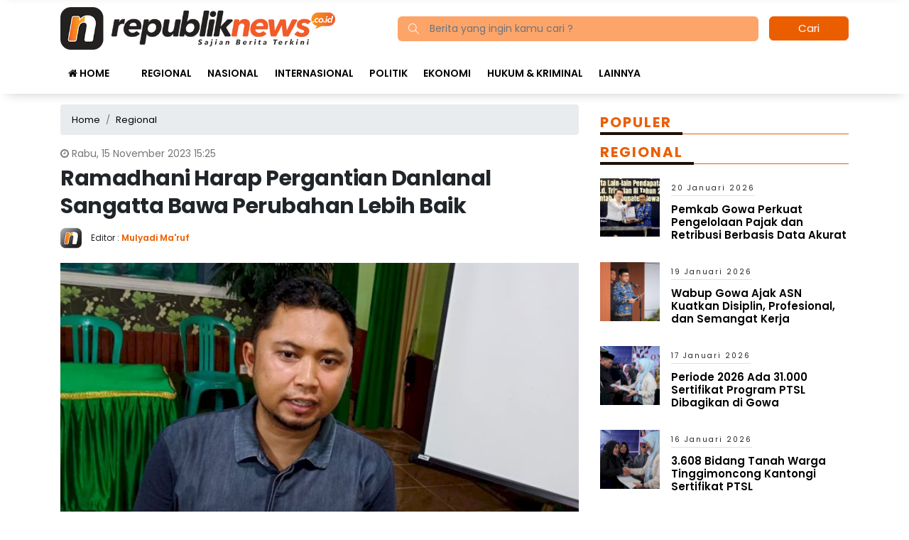

--- FILE ---
content_type: text/html; charset=UTF-8
request_url: https://republiknews.co.id/ramadhani-harap-pergantian-danlanal-sangatta-bawa-perubahan-lebih-baik/
body_size: 13870
content:
<!DOCTYPE html> 
<html xmlns="http://www.w3.org/1999/xhtml" lang="id" xml:lang="id"> 
<head>
<meta charset="utf-8">
<link rel="preload" href="https://cdn.republiknews.co.id/assets/desktop/css/styles.css?v=1.0.1" as="style" onload="this.rel='stylesheet'"> 
<link rel="preload" href="https://cdn.republiknews.co.id/assets/desktop/bootstrap/css/bootstrap.min.css" as="style" onload="this.rel='stylesheet'"> 
<link rel="preload" href="https://republiknews.co.id/assets/fonts/font-awesome.min.css" as="style" onload="this.rel='stylesheet'"> 
<link rel="preload" href="https://republiknews.co.id/assets/fonts/simple-line-icons.min.css" as="style" onload="this.rel='stylesheet'"> 
<link rel="preload" href="https://republiknews.co.id/assets/fonts/Simple-Line-Icons.woff2?v=2.4.0" as="font" type="font/woff2" crossorigin> 
<link rel="preload" href="https://republiknews.co.id/assets/fonts/fontawesome-webfont.woff2?v=4.7.0" as="font" type="font/woff2" crossorigin> 
<link rel="preload" href="https://republiknews.co.id/media/cache/fvm/min/1750848349-css4ddb4dd86cfea33cc2ef65c064156342810db4dfa0842782e9e88fda24543.css" as="style" media="all" /> 
<link rel="preload" href="https://republiknews.co.id/media/cache/fvm/min/1750848349-css6601ed28bad6c5c1a710916a5076d7938a7e008340bc2ec516b4437f97ad1.css" as="style" media="all" /> 
<link rel="preload" href="https://republiknews.co.id/media/cache/fvm/min/1750848349-css656ab1cd4d3fade5efc13132b8591780cb7e7aa902e0ed11374f461a54d90.css" as="style" media="all" /> 
<link rel="preload" href="https://republiknews.co.id/media/cache/fvm/min/1750848349-csscf311c5b669e2b7fc928965a9087ad5daaeac05dbba1abc7221cec8ed55bf.css" as="style" media="all" /> 
<link rel="preload" href="https://republiknews.co.id/media/cache/fvm/min/1750848349-cssa2862fa2f329e11df812b37a3ee5a24c937cd154b3b65c78ace7a24ea2bf9.css" as="style" media="all" /> 
<link rel="preload" href="https://republiknews.co.id/media/cache/fvm/min/1750848349-cssf08bd1afba50a753e5ee60656cc4cd0c2e7dbe527f7a6c92cd43416d067a9.css" as="style" media="all" /> 
<link rel="preload" href="https://republiknews.co.id/media/cache/fvm/min/1750848349-cssae9da3368e727b8ccfd96b8c466ef90b6516c6b680455a38943a2808ffdae.css" as="style" media="all" /> 
<link rel="preload" href="https://republiknews.co.id/media/cache/fvm/min/1750848349-css361aa24f236381b854ba44dbfac1466d7db38a287fe169d33fcb2862c90b3.css" as="style" media="all" /> 
<link rel="preload" href="https://republiknews.co.id/media/cache/fvm/min/1750848349-cssaa72151aef1f6e0d79bace015e4bd5d8ab26989505cd425a296cb174b9e96.css" as="style" media="all" /> 
<link rel="preload" href="https://republiknews.co.id/media/cache/fvm/min/1750848349-css7898fef3968b9ab047b8e8e42c75320c4685867c9142c5a9858688cdda83e.css" as="style" media="all" />
<script data-cfasync="false">if(navigator.userAgent.match(/MSIE|Internet Explorer/i)||navigator.userAgent.match(/Trident\/7\..*?rv:11/i)){var href=document.location.href;if(!href.match(/[?&]iebrowser/)){if(href.indexOf("?")==-1){if(href.indexOf("#")==-1){document.location.href=href+"?iebrowser=1"}else{document.location.href=href.replace("#","?iebrowser=1#")}}else{if(href.indexOf("#")==-1){document.location.href=href+"&iebrowser=1"}else{document.location.href=href.replace("#","&iebrowser=1#")}}}}</script>
<script data-cfasync="false">class FVMLoader{constructor(e){this.triggerEvents=e,this.eventOptions={passive:!0},this.userEventListener=this.triggerListener.bind(this),this.delayedScripts={normal:[],async:[],defer:[]},this.allJQueries=[]}_addUserInteractionListener(e){this.triggerEvents.forEach(t=>window.addEventListener(t,e.userEventListener,e.eventOptions))}_removeUserInteractionListener(e){this.triggerEvents.forEach(t=>window.removeEventListener(t,e.userEventListener,e.eventOptions))}triggerListener(){this._removeUserInteractionListener(this),"loading"===document.readyState?document.addEventListener("DOMContentLoaded",this._loadEverythingNow.bind(this)):this._loadEverythingNow()}async _loadEverythingNow(){this._runAllDelayedCSS(),this._delayEventListeners(),this._delayJQueryReady(this),this._handleDocumentWrite(),this._registerAllDelayedScripts(),await this._loadScriptsFromList(this.delayedScripts.normal),await this._loadScriptsFromList(this.delayedScripts.defer),await this._loadScriptsFromList(this.delayedScripts.async),await this._triggerDOMContentLoaded(),await this._triggerWindowLoad(),window.dispatchEvent(new Event("wpr-allScriptsLoaded"))}_registerAllDelayedScripts(){document.querySelectorAll("script[type=fvmdelay]").forEach(e=>{e.hasAttribute("src")?e.hasAttribute("async")&&!1!==e.async?this.delayedScripts.async.push(e):e.hasAttribute("defer")&&!1!==e.defer||"module"===e.getAttribute("data-type")?this.delayedScripts.defer.push(e):this.delayedScripts.normal.push(e):this.delayedScripts.normal.push(e)})}_runAllDelayedCSS(){document.querySelectorAll("link[rel=fvmdelay]").forEach(e=>{e.setAttribute("rel","stylesheet")})}async _transformScript(e){return await this._requestAnimFrame(),new Promise(t=>{const n=document.createElement("script");let r;[...e.attributes].forEach(e=>{let t=e.nodeName;"type"!==t&&("data-type"===t&&(t="type",r=e.nodeValue),n.setAttribute(t,e.nodeValue))}),e.hasAttribute("src")?(n.addEventListener("load",t),n.addEventListener("error",t)):(n.text=e.text,t()),e.parentNode.replaceChild(n,e)})}async _loadScriptsFromList(e){const t=e.shift();return t?(await this._transformScript(t),this._loadScriptsFromList(e)):Promise.resolve()}_delayEventListeners(){let e={};function t(t,n){!function(t){function n(n){return e[t].eventsToRewrite.indexOf(n)>=0?"wpr-"+n:n}e[t]||(e[t]={originalFunctions:{add:t.addEventListener,remove:t.removeEventListener},eventsToRewrite:[]},t.addEventListener=function(){arguments[0]=n(arguments[0]),e[t].originalFunctions.add.apply(t,arguments)},t.removeEventListener=function(){arguments[0]=n(arguments[0]),e[t].originalFunctions.remove.apply(t,arguments)})}(t),e[t].eventsToRewrite.push(n)}function n(e,t){let n=e[t];Object.defineProperty(e,t,{get:()=>n||function(){},set(r){e["wpr"+t]=n=r}})}t(document,"DOMContentLoaded"),t(window,"DOMContentLoaded"),t(window,"load"),t(window,"pageshow"),t(document,"readystatechange"),n(document,"onreadystatechange"),n(window,"onload"),n(window,"onpageshow")}_delayJQueryReady(e){let t=window.jQuery;Object.defineProperty(window,"jQuery",{get:()=>t,set(n){if(n&&n.fn&&!e.allJQueries.includes(n)){n.fn.ready=n.fn.init.prototype.ready=function(t){e.domReadyFired?t.bind(document)(n):document.addEventListener("DOMContentLoaded2",()=>t.bind(document)(n))};const t=n.fn.on;n.fn.on=n.fn.init.prototype.on=function(){if(this[0]===window){function e(e){return e.split(" ").map(e=>"load"===e||0===e.indexOf("load.")?"wpr-jquery-load":e).join(" ")}"string"==typeof arguments[0]||arguments[0]instanceof String?arguments[0]=e(arguments[0]):"object"==typeof arguments[0]&&Object.keys(arguments[0]).forEach(t=>{delete Object.assign(arguments[0],{[e(t)]:arguments[0][t]})[t]})}return t.apply(this,arguments),this},e.allJQueries.push(n)}t=n}})}async _triggerDOMContentLoaded(){this.domReadyFired=!0,await this._requestAnimFrame(),document.dispatchEvent(new Event("DOMContentLoaded2")),await this._requestAnimFrame(),window.dispatchEvent(new Event("DOMContentLoaded2")),await this._requestAnimFrame(),document.dispatchEvent(new Event("wpr-readystatechange")),await this._requestAnimFrame(),document.wpronreadystatechange&&document.wpronreadystatechange()}async _triggerWindowLoad(){await this._requestAnimFrame(),window.dispatchEvent(new Event("wpr-load")),await this._requestAnimFrame(),window.wpronload&&window.wpronload(),await this._requestAnimFrame(),this.allJQueries.forEach(e=>e(window).trigger("wpr-jquery-load")),window.dispatchEvent(new Event("wpr-pageshow")),await this._requestAnimFrame(),window.wpronpageshow&&window.wpronpageshow()}_handleDocumentWrite(){const e=new Map;document.write=document.writeln=function(t){const n=document.currentScript,r=document.createRange(),i=n.parentElement;let a=e.get(n);void 0===a&&(a=n.nextSibling,e.set(n,a));const s=document.createDocumentFragment();r.setStart(s,0),s.appendChild(r.createContextualFragment(t)),i.insertBefore(s,a)}}async _requestAnimFrame(){return new Promise(e=>requestAnimationFrame(e))}static run(){const e=new FVMLoader(["keydown","mousemove","touchmove","touchstart","touchend","wheel"]);e._addUserInteractionListener(e)}}FVMLoader.run();</script>
<title>Ramadhani Harap Pergantian Danlanal Sangatta Bawa Perubahan Lebih Baik</title>
<meta name="viewport" content="width=device-width, initial-scale=1.0, shrink-to-fit=no">
<meta http-equiv="X-UA-Compatible" content="IE=edge">
<meta name="robots" content="index, follow" />
<meta name="googlebot-news" content="index,follow" />
<meta name="googlebot" content="index,follow" />
<meta name="yahoobot" content="index,follow" />
<meta name="title" content="Ramadhani Harap Pergantian Danlanal Sangatta Bawa Perubahan Lebih Baik" />
<meta name="author" content="Republiknews.co.id" lang="id">
<meta property="fb:app_id" content="327177332308719" />
<meta name="news_keywords" content="Anggota DPRD Kutai Timur, Berita Kutai Timur, DPRD Kutai Timur, Ramadhani, Ramadhani Kutai Timur" />
<meta name="keywords" content="Anggota DPRD Kutai Timur, Berita Kutai Timur, DPRD Kutai Timur, Ramadhani, Ramadhani Kutai Timur" itemprop="keywords" />
<meta name="pubdate" content="2023-11-15T15:25:00+08:00" itemprop="datePublished" />
<meta content="2023-11-15T15:25:00+08:00" itemprop="dateCreated" />
<script type="application/ld+json">
{"@context":"https://schema.org","@type":"WebPage","@id":"https://republiknews.co.id/ramadhani-harap-pergantian-danlanal-sangatta-bawa-perubahan-lebih-baik/#webpage","headline":"Ramadhani Harap Pergantian Danlanal Sangatta Bawa Perubahan Lebih Baik","url":"https://republiknews.co.id/ramadhani-harap-pergantian-danlanal-sangatta-bawa-perubahan-lebih-baik/","name":"Ramadhani Harap Pergantian Danlanal Sangatta Bawa Perubahan Lebih Baik","image":"https://cdn.republiknews.co.id/imageresize/assets/media/upload/2023/11/IMG-20231128-WA0022_ogimagesx.jpg","thumbnailUrl":"https://cdn.republiknews.co.id/imageresize/assets/media/upload/2023/11/IMG-20231128-WA0022_ogimagesx.jpg","datePublished":"2023-11-15T15:25:00+08:00","dateModified":"2023-12-17T06:20:37+08:00"}
</script>
<script type="application/ld+json">
{"@context":"https://schema.org","@type":"NewsArticle","headline":"Ramadhani Harap Pergantian Danlanal Sangatta Bawa Perubahan Lebih Baik","datePublished":"2023-11-15T15:25:00+08:00","dateModified":"2023-12-17T06:20:37+08:00","description":"REPUBLIKNEWS.CO.ID, KUTAI TIMUR &#8212; Anggota Dewan Perwakilan Rakyat Daerah (DPRD) Kutai Timur (Kutim), Ramdhani, memberikan tanggapannya terkait pergantian Komandan Lanal Sangatta. Letkol Laut (P) Sodikin, yang sebelumnya menjabat sebagai Danlanal Sangatta, digantikan oleh Letkol Laut (P) Rudi Iskandar. Ramdhani menyatakan harapannya agar pergantian Danlanal ini dapat membawa perubahan yang lebih baik dari sebelumnya. Meskipun merasa ...","mainEntityOfPage":{"@type":"WebPage","@id":"https://republiknews.co.id/ramadhani-harap-pergantian-danlanal-sangatta-bawa-perubahan-lebih-baik/#webpage"},"image":{"@type":"ImageObject","url":"https://cdn.republiknews.co.id/imageresize/assets/media/upload/2023/11/IMG-20231128-WA0022_ogimagesx.jpg","width":600,"height":315,"caption":"Ramadhani Harap Pergantian Danlanal Sangatta Bawa Perubahan Lebih Baik"},"author":{"@type":"Person","name":"Mulyadi Ma'ruf","url":"https://republiknews.co.id/author/mulyadi/"},"publisher":{"@type":"Organization","name":"Republiknews.co.id","url":"https://republiknews.co.id/","sameAs":["https://www.instagram.com/republiknews.co.id","https://www.youtube.com/channel/UCYinYFtCJKfP2LmuYiMO7Rw","https://www.facebook.com/PortalBeritaOnline.RepublikNews.co.id","https://twitter.com/republiknews_"],"logo":{"@type":"ImageObject","inLanguage":"id-ID","@id":"https://republiknews.co.id/#/schema/logo/image/","url":"https://cdn.republiknews.co.id/images/logo_amp.png","contentUrl":"https://cdn.republiknews.co.id/images/logo_amp.png","width":313,"height":75,"caption":"Republiknews.co.id"}}}
</script>
<meta name='robots' content='index, follow, max-image-preview:large' /><title>Ramadhani Harap Pergantian Danlanal Sangatta Bawa Perubahan Lebih Baik</title>
<meta name="description" content="REPUBLIKNEWS.CO.ID, KUTAI TIMUR --- Anggota Dewan Perwakilan Rakyat Daerah (DPRD) Kutai Timur (Kutim), Ramdhani, memberikan tanggapannya terkait" />
<link rel="canonical" href="https://republiknews.co.id/ramadhani-harap-pergantian-danlanal-sangatta-bawa-perubahan-lebih-baik/" />
<meta property="og:locale" content="id_ID" />
<meta property="og:type" content="article" />
<meta property="og:title" content="Ramadhani Harap Pergantian Danlanal Sangatta Bawa Perubahan Lebih Baik" />
<meta property="og:description" content="REPUBLIKNEWS.CO.ID, KUTAI TIMUR --- Anggota Dewan Perwakilan Rakyat Daerah (DPRD) Kutai Timur (Kutim), Ramdhani, memberikan tanggapannya terkait" />
<meta property="og:url" content="https://republiknews.co.id/ramadhani-harap-pergantian-danlanal-sangatta-bawa-perubahan-lebih-baik/" />
<meta property="og:site_name" content="Republiknews.co.id" />
<meta property="article:publisher" content="https://www.facebook.com/PortalBeritaOnline.RepublikNews.co.id" />
<meta property="article:published_time" content="2023-11-15T07:25:00+00:00" />
<meta property="article:modified_time" content="2023-12-16T22:20:37+00:00" />
<meta property="og:image" content="https://cdn.republiknews.co.id/imageresize/assets/media/upload/2023/11/IMG-20231128-WA0022_ogimagesx.jpg" />
<meta property="og:image:width" content="1486" />
<meta property="og:image:height" content="839" />
<meta property="og:image:type" content="image/jpeg" />
<meta name="author" content="Mulyadi Ma&#039;ruf" />
<meta name="twitter:card" content="summary_large_image" />
<meta name="twitter:creator" content="@republiknews_" />
<meta name="twitter:site" content="@republiknews_" />
<meta name="twitter:label1" content="Ditulis oleh" />
<meta name="twitter:data1" content="Mulyadi Ma&#039;ruf" />
<meta name="twitter:label2" content="Estimasi waktu membaca" />
<meta name="twitter:data2" content="2 menit" />
<script type="application/ld+json" class="yoast-schema-graph">{"@context":"https://schema.org","@graph":[{"@type":"NewsArticle","@id":"https://republiknews.co.id/ramadhani-harap-pergantian-danlanal-sangatta-bawa-perubahan-lebih-baik/#article","isPartOf":{"@id":"https://republiknews.co.id/ramadhani-harap-pergantian-danlanal-sangatta-bawa-perubahan-lebih-baik/"},"author":{"name":"Mulyadi Ma'ruf","@id":"https://republiknews.co.id/#/schema/person/2dc9baa75100a325492db7bdbf027e66"},"headline":"Ramadhani Harap Pergantian Danlanal Sangatta Bawa Perubahan Lebih Baik","datePublished":"2023-11-15T07:25:00+00:00","dateModified":"2023-12-16T22:20:37+00:00","mainEntityOfPage":{"@id":"https://republiknews.co.id/ramadhani-harap-pergantian-danlanal-sangatta-bawa-perubahan-lebih-baik/"},"wordCount":259,"publisher":{"@id":"https://republiknews.co.id/#organization"},"image":{"@id":"https://republiknews.co.id/ramadhani-harap-pergantian-danlanal-sangatta-bawa-perubahan-lebih-baik/#primaryimage"},"thumbnailUrl":"https://republiknews.co.id/assets/media/upload/2023/11/IMG-20231128-WA0022.jpg","keywords":["Anggota DPRD Kutai Timur","Berita Kutai Timur","DPRD Kutai Timur","Ramadhani","Ramadhani Kutai Timur"],"articleSection":["Regional"],"inLanguage":"id"},{"@type":"WebPage","@id":"https://republiknews.co.id/ramadhani-harap-pergantian-danlanal-sangatta-bawa-perubahan-lebih-baik/","url":"https://republiknews.co.id/ramadhani-harap-pergantian-danlanal-sangatta-bawa-perubahan-lebih-baik/","name":"Ramadhani Harap Pergantian Danlanal Sangatta Bawa Perubahan Lebih Baik","isPartOf":{"@id":"https://republiknews.co.id/#website"},"primaryImageOfPage":{"@id":"https://republiknews.co.id/ramadhani-harap-pergantian-danlanal-sangatta-bawa-perubahan-lebih-baik/#primaryimage"},"image":{"@id":"https://republiknews.co.id/ramadhani-harap-pergantian-danlanal-sangatta-bawa-perubahan-lebih-baik/#primaryimage"},"thumbnailUrl":"https://republiknews.co.id/assets/media/upload/2023/11/IMG-20231128-WA0022.jpg","datePublished":"2023-11-15T07:25:00+00:00","dateModified":"2023-12-16T22:20:37+00:00","description":"REPUBLIKNEWS.CO.ID, KUTAI TIMUR --- Anggota Dewan Perwakilan Rakyat Daerah (DPRD) Kutai Timur (Kutim), Ramdhani, memberikan tanggapannya terkait","breadcrumb":{"@id":"https://republiknews.co.id/ramadhani-harap-pergantian-danlanal-sangatta-bawa-perubahan-lebih-baik/#breadcrumb"},"inLanguage":"id","potentialAction":[{"@type":"ReadAction","target":["https://republiknews.co.id/ramadhani-harap-pergantian-danlanal-sangatta-bawa-perubahan-lebih-baik/"]}]},{"@type":"ImageObject","inLanguage":"id","@id":"https://republiknews.co.id/ramadhani-harap-pergantian-danlanal-sangatta-bawa-perubahan-lebih-baik/#primaryimage","url":"https://republiknews.co.id/assets/media/upload/2023/11/IMG-20231128-WA0022.jpg","contentUrl":"https://republiknews.co.id/assets/media/upload/2023/11/IMG-20231128-WA0022.jpg","width":1486,"height":839,"caption":"Anggota Komisi D DPRD Kutai Timur, Ramdhani. (Istimewa)"},{"@type":"BreadcrumbList","@id":"https://republiknews.co.id/ramadhani-harap-pergantian-danlanal-sangatta-bawa-perubahan-lebih-baik/#breadcrumb","itemListElement":[{"@type":"ListItem","position":1,"name":"Home","item":"https://republiknews.co.id/"},{"@type":"ListItem","position":2,"name":"Ramadhani Harap Pergantian Danlanal Sangatta Bawa Perubahan Lebih Baik"}]},{"@type":"WebSite","@id":"https://republiknews.co.id/#website","url":"https://republiknews.co.id/","name":"Republiknews.co.id","description":"Sajian Berita Terkini","publisher":{"@id":"https://republiknews.co.id/#organization"},"potentialAction":[{"@type":"SearchAction","target":{"@type":"EntryPoint","urlTemplate":"https://republiknews.co.id/?s={search_term_string}"},"query-input":{"@type":"PropertyValueSpecification","valueRequired":true,"valueName":"search_term_string"}}],"inLanguage":"id"},{"@type":"Organization","@id":"https://republiknews.co.id/#organization","name":"Republiknews.co.id","url":"https://republiknews.co.id/","logo":{"@type":"ImageObject","inLanguage":"id","@id":"https://republiknews.co.id/#/schema/logo/image/","url":"https://republiknews.co.id/assets/media/upload/2021/12/logo_amp.png","contentUrl":"https://republiknews.co.id/assets/media/upload/2021/12/logo_amp.png","width":524,"height":74,"caption":"Republiknews.co.id"},"image":{"@id":"https://republiknews.co.id/#/schema/logo/image/"},"sameAs":["https://www.facebook.com/PortalBeritaOnline.RepublikNews.co.id","https://x.com/republiknews_","https://www.instagram.com/republiknews.co.id/","https://www.youtube.com/channel/UCYinYFtCJKfP2LmuYiMO7Rw"]},{"@type":"Person","@id":"https://republiknews.co.id/#/schema/person/2dc9baa75100a325492db7bdbf027e66","name":"Mulyadi Ma'ruf","image":{"@type":"ImageObject","inLanguage":"id","@id":"https://republiknews.co.id/#/schema/person/image/","url":"https://secure.gravatar.com/avatar/8f4420e8b5584de023428b11a1e7915ba7c693759ffad403f04e140a8afa9c2d?s=96&d=mm&r=g","contentUrl":"https://secure.gravatar.com/avatar/8f4420e8b5584de023428b11a1e7915ba7c693759ffad403f04e140a8afa9c2d?s=96&d=mm&r=g","caption":"Mulyadi Ma'ruf"},"url":"https://republiknews.co.id/author/mulyadi/"}]}</script>
<meta name="google-adsense-platform-account" content="ca-host-pub-2644536267352236">
<meta name="google-adsense-platform-domain" content="sitekit.withgoogle.com">
<link rel="canonical" href="https://republiknews.co.id/ramadhani-harap-pergantian-danlanal-sangatta-bawa-perubahan-lebih-baik/">
<link rel="alternate" type="application/rss+xml" title="Republiknews.co.id" href="https://republiknews.co.id/feed" hreflang="id-id" />
<meta name="geo.placename" content="Indonesia">
<meta name="geo.region" content="ID-SN">
<meta name="geo.country" content="id">
<meta name="language" content="id">
<meta name="apple-mobile-web-app-capable" content="yes">
<meta name="theme-color" content="#eb5e00"> 
<style media="all">img:is([sizes="auto" i],[sizes^="auto," i]){contain-intrinsic-size:3000px 1500px}</style> 
<link rel='stylesheet' id='litespeed-cache-dummy-css' href='https://republiknews.co.id/media/cache/fvm/min/1750848349-css4ddb4dd86cfea33cc2ef65c064156342810db4dfa0842782e9e88fda24543.css' type='text/css' media='all' /> 
<style id='classic-theme-styles-inline-css' type='text/css' media="all">/*! This file is auto-generated */ .wp-block-button__link{color:#fff;background-color:#32373c;border-radius:9999px;box-shadow:none;text-decoration:none;padding:calc(.667em + 2px) calc(1.333em + 2px);font-size:1.125em}.wp-block-file__button{background:#32373c;color:#fff;text-decoration:none}</style> 
<style id='global-styles-inline-css' type='text/css' media="all">:root{--wp--preset--aspect-ratio--square:1;--wp--preset--aspect-ratio--4-3:4/3;--wp--preset--aspect-ratio--3-4:3/4;--wp--preset--aspect-ratio--3-2:3/2;--wp--preset--aspect-ratio--2-3:2/3;--wp--preset--aspect-ratio--16-9:16/9;--wp--preset--aspect-ratio--9-16:9/16;--wp--preset--color--black:#000000;--wp--preset--color--cyan-bluish-gray:#abb8c3;--wp--preset--color--white:#ffffff;--wp--preset--color--pale-pink:#f78da7;--wp--preset--color--vivid-red:#cf2e2e;--wp--preset--color--luminous-vivid-orange:#ff6900;--wp--preset--color--luminous-vivid-amber:#fcb900;--wp--preset--color--light-green-cyan:#7bdcb5;--wp--preset--color--vivid-green-cyan:#00d084;--wp--preset--color--pale-cyan-blue:#8ed1fc;--wp--preset--color--vivid-cyan-blue:#0693e3;--wp--preset--color--vivid-purple:#9b51e0;--wp--preset--gradient--vivid-cyan-blue-to-vivid-purple:linear-gradient(135deg,rgba(6,147,227,1) 0%,rgb(155,81,224) 100%);--wp--preset--gradient--light-green-cyan-to-vivid-green-cyan:linear-gradient(135deg,rgb(122,220,180) 0%,rgb(0,208,130) 100%);--wp--preset--gradient--luminous-vivid-amber-to-luminous-vivid-orange:linear-gradient(135deg,rgba(252,185,0,1) 0%,rgba(255,105,0,1) 100%);--wp--preset--gradient--luminous-vivid-orange-to-vivid-red:linear-gradient(135deg,rgba(255,105,0,1) 0%,rgb(207,46,46) 100%);--wp--preset--gradient--very-light-gray-to-cyan-bluish-gray:linear-gradient(135deg,rgb(238,238,238) 0%,rgb(169,184,195) 100%);--wp--preset--gradient--cool-to-warm-spectrum:linear-gradient(135deg,rgb(74,234,220) 0%,rgb(151,120,209) 20%,rgb(207,42,186) 40%,rgb(238,44,130) 60%,rgb(251,105,98) 80%,rgb(254,248,76) 100%);--wp--preset--gradient--blush-light-purple:linear-gradient(135deg,rgb(255,206,236) 0%,rgb(152,150,240) 100%);--wp--preset--gradient--blush-bordeaux:linear-gradient(135deg,rgb(254,205,165) 0%,rgb(254,45,45) 50%,rgb(107,0,62) 100%);--wp--preset--gradient--luminous-dusk:linear-gradient(135deg,rgb(255,203,112) 0%,rgb(199,81,192) 50%,rgb(65,88,208) 100%);--wp--preset--gradient--pale-ocean:linear-gradient(135deg,rgb(255,245,203) 0%,rgb(182,227,212) 50%,rgb(51,167,181) 100%);--wp--preset--gradient--electric-grass:linear-gradient(135deg,rgb(202,248,128) 0%,rgb(113,206,126) 100%);--wp--preset--gradient--midnight:linear-gradient(135deg,rgb(2,3,129) 0%,rgb(40,116,252) 100%);--wp--preset--font-size--small:13px;--wp--preset--font-size--medium:20px;--wp--preset--font-size--large:36px;--wp--preset--font-size--x-large:42px;--wp--preset--spacing--20:0.44rem;--wp--preset--spacing--30:0.67rem;--wp--preset--spacing--40:1rem;--wp--preset--spacing--50:1.5rem;--wp--preset--spacing--60:2.25rem;--wp--preset--spacing--70:3.38rem;--wp--preset--spacing--80:5.06rem;--wp--preset--shadow--natural:6px 6px 9px rgba(0, 0, 0, 0.2);--wp--preset--shadow--deep:12px 12px 50px rgba(0, 0, 0, 0.4);--wp--preset--shadow--sharp:6px 6px 0px rgba(0, 0, 0, 0.2);--wp--preset--shadow--outlined:6px 6px 0px -3px rgba(255, 255, 255, 1), 6px 6px rgba(0, 0, 0, 1);--wp--preset--shadow--crisp:6px 6px 0px rgba(0, 0, 0, 1)}:where(.is-layout-flex){gap:.5em}:where(.is-layout-grid){gap:.5em}body .is-layout-flex{display:flex}.is-layout-flex{flex-wrap:wrap;align-items:center}.is-layout-flex>:is(*,div){margin:0}body .is-layout-grid{display:grid}.is-layout-grid>:is(*,div){margin:0}:where(.wp-block-columns.is-layout-flex){gap:2em}:where(.wp-block-columns.is-layout-grid){gap:2em}:where(.wp-block-post-template.is-layout-flex){gap:1.25em}:where(.wp-block-post-template.is-layout-grid){gap:1.25em}.has-black-color{color:var(--wp--preset--color--black)!important}.has-cyan-bluish-gray-color{color:var(--wp--preset--color--cyan-bluish-gray)!important}.has-white-color{color:var(--wp--preset--color--white)!important}.has-pale-pink-color{color:var(--wp--preset--color--pale-pink)!important}.has-vivid-red-color{color:var(--wp--preset--color--vivid-red)!important}.has-luminous-vivid-orange-color{color:var(--wp--preset--color--luminous-vivid-orange)!important}.has-luminous-vivid-amber-color{color:var(--wp--preset--color--luminous-vivid-amber)!important}.has-light-green-cyan-color{color:var(--wp--preset--color--light-green-cyan)!important}.has-vivid-green-cyan-color{color:var(--wp--preset--color--vivid-green-cyan)!important}.has-pale-cyan-blue-color{color:var(--wp--preset--color--pale-cyan-blue)!important}.has-vivid-cyan-blue-color{color:var(--wp--preset--color--vivid-cyan-blue)!important}.has-vivid-purple-color{color:var(--wp--preset--color--vivid-purple)!important}.has-black-background-color{background-color:var(--wp--preset--color--black)!important}.has-cyan-bluish-gray-background-color{background-color:var(--wp--preset--color--cyan-bluish-gray)!important}.has-white-background-color{background-color:var(--wp--preset--color--white)!important}.has-pale-pink-background-color{background-color:var(--wp--preset--color--pale-pink)!important}.has-vivid-red-background-color{background-color:var(--wp--preset--color--vivid-red)!important}.has-luminous-vivid-orange-background-color{background-color:var(--wp--preset--color--luminous-vivid-orange)!important}.has-luminous-vivid-amber-background-color{background-color:var(--wp--preset--color--luminous-vivid-amber)!important}.has-light-green-cyan-background-color{background-color:var(--wp--preset--color--light-green-cyan)!important}.has-vivid-green-cyan-background-color{background-color:var(--wp--preset--color--vivid-green-cyan)!important}.has-pale-cyan-blue-background-color{background-color:var(--wp--preset--color--pale-cyan-blue)!important}.has-vivid-cyan-blue-background-color{background-color:var(--wp--preset--color--vivid-cyan-blue)!important}.has-vivid-purple-background-color{background-color:var(--wp--preset--color--vivid-purple)!important}.has-black-border-color{border-color:var(--wp--preset--color--black)!important}.has-cyan-bluish-gray-border-color{border-color:var(--wp--preset--color--cyan-bluish-gray)!important}.has-white-border-color{border-color:var(--wp--preset--color--white)!important}.has-pale-pink-border-color{border-color:var(--wp--preset--color--pale-pink)!important}.has-vivid-red-border-color{border-color:var(--wp--preset--color--vivid-red)!important}.has-luminous-vivid-orange-border-color{border-color:var(--wp--preset--color--luminous-vivid-orange)!important}.has-luminous-vivid-amber-border-color{border-color:var(--wp--preset--color--luminous-vivid-amber)!important}.has-light-green-cyan-border-color{border-color:var(--wp--preset--color--light-green-cyan)!important}.has-vivid-green-cyan-border-color{border-color:var(--wp--preset--color--vivid-green-cyan)!important}.has-pale-cyan-blue-border-color{border-color:var(--wp--preset--color--pale-cyan-blue)!important}.has-vivid-cyan-blue-border-color{border-color:var(--wp--preset--color--vivid-cyan-blue)!important}.has-vivid-purple-border-color{border-color:var(--wp--preset--color--vivid-purple)!important}.has-vivid-cyan-blue-to-vivid-purple-gradient-background{background:var(--wp--preset--gradient--vivid-cyan-blue-to-vivid-purple)!important}.has-light-green-cyan-to-vivid-green-cyan-gradient-background{background:var(--wp--preset--gradient--light-green-cyan-to-vivid-green-cyan)!important}.has-luminous-vivid-amber-to-luminous-vivid-orange-gradient-background{background:var(--wp--preset--gradient--luminous-vivid-amber-to-luminous-vivid-orange)!important}.has-luminous-vivid-orange-to-vivid-red-gradient-background{background:var(--wp--preset--gradient--luminous-vivid-orange-to-vivid-red)!important}.has-very-light-gray-to-cyan-bluish-gray-gradient-background{background:var(--wp--preset--gradient--very-light-gray-to-cyan-bluish-gray)!important}.has-cool-to-warm-spectrum-gradient-background{background:var(--wp--preset--gradient--cool-to-warm-spectrum)!important}.has-blush-light-purple-gradient-background{background:var(--wp--preset--gradient--blush-light-purple)!important}.has-blush-bordeaux-gradient-background{background:var(--wp--preset--gradient--blush-bordeaux)!important}.has-luminous-dusk-gradient-background{background:var(--wp--preset--gradient--luminous-dusk)!important}.has-pale-ocean-gradient-background{background:var(--wp--preset--gradient--pale-ocean)!important}.has-electric-grass-gradient-background{background:var(--wp--preset--gradient--electric-grass)!important}.has-midnight-gradient-background{background:var(--wp--preset--gradient--midnight)!important}.has-small-font-size{font-size:var(--wp--preset--font-size--small)!important}.has-medium-font-size{font-size:var(--wp--preset--font-size--medium)!important}.has-large-font-size{font-size:var(--wp--preset--font-size--large)!important}.has-x-large-font-size{font-size:var(--wp--preset--font-size--x-large)!important}:where(.wp-block-post-template.is-layout-flex){gap:1.25em}:where(.wp-block-post-template.is-layout-grid){gap:1.25em}:where(.wp-block-columns.is-layout-flex){gap:2em}:where(.wp-block-columns.is-layout-grid){gap:2em}:root :where(.wp-block-pullquote){font-size:1.5em;line-height:1.6}</style> 
<script type="text/javascript" src="https://www.googletagmanager.com/gtag/js?id=G-2NB4216MV4" id="google_gtagjs-js" async></script>
<script type="text/javascript" id="google_gtagjs-js-after">
/* <![CDATA[ */
window.dataLayer = window.dataLayer || [];function gtag(){dataLayer.push(arguments);}
gtag("set","linker",{"domains":["republiknews.co.id"]});
gtag("js", new Date());
gtag("set", "developer_id.dZTNiMT", true);
gtag("config", "G-2NB4216MV4");
/* ]]> */
</script>
<link rel="amphtml" href="https://republiknews.co.id/ramadhani-harap-pergantian-danlanal-sangatta-bawa-perubahan-lebih-baik/amp/"> 
<script type="text/javascript" async="async" src="https://pagead2.googlesyndication.com/pagead/js/adsbygoogle.js?client=ca-pub-4688309544861475&amp;host=ca-host-pub-2644536267352236" crossorigin="anonymous"></script>
<link rel="android-touch-icon" href="https://cdn.republiknews.co.id/images/logo__bm.png?v=1.0.0" /> 
<link rel="shortcut icon" href="https://cdn.republiknews.co.id/images/logo__bm.png?v=1.0.0"> 
<link rel="shortcut icon" href="https://cdn.republiknews.co.id/images/ico/favicon.ico" type="image/x-icon" /> 
<link rel="stylesheet" href="https://republiknews.co.id/media/cache/fvm/min/1750848349-css6601ed28bad6c5c1a710916a5076d7938a7e008340bc2ec516b4437f97ad1.css" media="all"> 
<link rel="stylesheet" href="https://republiknews.co.id/media/cache/fvm/min/1750848349-css656ab1cd4d3fade5efc13132b8591780cb7e7aa902e0ed11374f461a54d90.css" media="all"> 
<link rel="stylesheet" href="https://republiknews.co.id/media/cache/fvm/min/1750848349-csscf311c5b669e2b7fc928965a9087ad5daaeac05dbba1abc7221cec8ed55bf.css" media="all"> 
<link rel="stylesheet" href="https://republiknews.co.id/media/cache/fvm/min/1750848349-cssa2862fa2f329e11df812b37a3ee5a24c937cd154b3b65c78ace7a24ea2bf9.css" media="all"> 
<link rel="stylesheet" href="https://republiknews.co.id/media/cache/fvm/min/1750848349-cssf08bd1afba50a753e5ee60656cc4cd0c2e7dbe527f7a6c92cd43416d067a9.css" media="all"> 
<link rel="stylesheet" href="https://republiknews.co.id/media/cache/fvm/min/1750848349-cssae9da3368e727b8ccfd96b8c466ef90b6516c6b680455a38943a2808ffdae.css" media="all"> 
<link rel="stylesheet" href="https://republiknews.co.id/media/cache/fvm/min/1750848349-css361aa24f236381b854ba44dbfac1466d7db38a287fe169d33fcb2862c90b3.css" media="all"> 
<link rel="manifest" href="/manifest.json"> 
<link rel="mask-icon" href="/safari-pinned-tab.svg" color="#eb5e00"> 
<link rel="manifest" href="https://republiknews.co.id/manifest.json" /> 
<script>
var baseurl = "https://republiknews.co.id/";
var adsurl = "https://ads.republiknews.co.id/";
</script>
<script src="https://cdn.republiknews.co.id/assets/desktop/js/jquery.min.js"></script>
<script src="https://ads.republiknews.co.id/assets/ads_client.js"></script>
<script async src="https://pagead2.googlesyndication.com/pagead/js/adsbygoogle.js?client=ca-pub-4688309544861475" crossorigin="anonymous"></script>
<link rel="stylesheet" href="https://republiknews.co.id/media/cache/fvm/min/1750848349-cssaa72151aef1f6e0d79bace015e4bd5d8ab26989505cd425a296cb174b9e96.css" media="all">
</head>
<body> <div class="progress d-none"> <div class="progress-bar" aria-valuenow="0" aria-valuemin="0" aria-valuemax="100" style="width: 0%;">0%</div> </div> <header> <div class="container"> <div class="row align-items-center"> <div class="col-5"> <a class="logo-img" title="Home" href="https://republiknews.co.id/"><img alt="logo header" src="https://cdn.republiknews.co.id/assets/desktop/img/logo-head-desktop_2.png"></a> </div> <div class="col-7"> <form class="form-search" action="https://republiknews.co.id/"> <i class="icon-magnifier"></i> <input class="form-control text-search" type="text" placeholder="Berita yang ingin kamu cari ?" name="s" value=""><button class="btn btn-danger btn-sm" type="submit">Cari</button> </form> </div> </div> </div> <div class="nav--menu"> <div class="container"> <div class="nav-left d-inline-block"> <ul class="nav navmenu"> <li class="nav-item"><a class="nav-link" title="Home" href="https://republiknews.co.id/"><i class="fa fa-home"></i>&nbsp;Home</a></li> <li class="nav-item"> <a class="nav-link nav-item" title="Kategori " href=""></a> </li> <li class="nav-item"> <a class="nav-link nav-item" title="Kategori Regional" href="https://republiknews.co.id/category/regional/">Regional</a> </li> <li class="nav-item"> <a class="nav-link nav-item" title="Kategori Nasional" href="https://republiknews.co.id/category/nasional/">Nasional</a> </li> <li class="nav-item"> <a class="nav-link nav-item" title="Kategori Internasional" href="https://republiknews.co.id/category/internasional/">Internasional</a> </li> <li class="nav-item"> <a class="nav-link nav-item" title="Kategori Politik" href="https://republiknews.co.id/category/politik/">Politik</a> </li> <li class="nav-item"> <a class="nav-link nav-item" title="Kategori Ekonomi" href="https://republiknews.co.id/category/ekonomi/">Ekonomi</a> </li> <li class="nav-item"> <a class="nav-link nav-item" title="Kategori Hukum &amp;amp; Kriminal" href="https://republiknews.co.id/category/hukrim/">Hukum &amp; Kriminal</a> </li> <li class="nav-item nav-dropdown" role="presentation"> <span class="nav-link nav-link-small">Lainnya</span> <ul class="submenu-dropdown"> <li class="nav-item"><a class="nav-link nav-item" title="Kategori Sport" href="https://republiknews.co.id/category/sport/">Sport</a></li> <li class="nav-item"><a class="nav-link nav-item" title="Kategori Pendidikan" href="https://republiknews.co.id/category/pendidikan/">Pendidikan</a></li> <li class="nav-item"><a class="nav-link nav-item" title="Kategori Hiburan" href="https://republiknews.co.id/category/hiburan/">Hiburan</a></li> <li class="nav-item"><a class="nav-link nav-item" title="Kategori Kesehatan" href="https://republiknews.co.id/category/kesehatan/">Kesehatan</a></li> <li class="nav-item"><a class="nav-link nav-item" title="Kategori Opini" href="https://republiknews.co.id/category/opini/">Opini</a></li> <li class="nav-item"><a class="nav-link nav-item" title="Kategori Tips" href="https://republiknews.co.id/category/tips/">Tips</a></li> <li class="nav-item"><a class="nav-link nav-item" title="Kategori Profil" href="https://republiknews.co.id/category/profil-artikel/">Profil</a></li> <li class="nav-item"><a class="nav-link nav-item" title="Kategori Citizen Report" href="https://republiknews.co.id/category/citizen-report/">Citizen Report</a></li> <li class="nav-item"><a class="nav-link nav-item" title="Kategori Video" href="https://republiknews.co.id/category/video/">Video</a></li> <li class="nav-item"><a class="nav-link nav-item" title="Kategori Kaltim" href="https://republiknews.co.id/category/kaltim/">Kaltim</a></li> <li class="nav-item"><a class="nav-link nav-item" title="Kategori Diskominfo Kukar" href="https://republiknews.co.id/category/kaltim/diskominfo-kukar/">Diskominfo Kukar</a></li> <li class="nav-item"><a class="nav-link nav-item" title="Kategori Dispora Kukar" href="https://republiknews.co.id/category/kaltim/dispora-kukar/">Dispora Kukar</a></li> <li class="nav-item"><a class="nav-link nav-item" title="Kategori DPMD Kukar" href="https://republiknews.co.id/category/kaltim/dpmd-kukar/">DPMD Kukar</a></li> <li class="nav-item"><a class="nav-link" title="Indeks Berita" href="https://republiknews.co.id/indeks">Indeks</a></li> </ul> </li> </ul> </div> </div> </div> <div class="p-2 menu-fixed nav-up"> <div class="logo-left"><a title="Home" href="https://republiknews.co.id/"><img alt="logo home left" src="https://cdn.republiknews.co.id/assets/desktop/img/logo-head-desktop_2.png" height="45px"></a></div> <ul class="nav menu-nofixed"> <li class="nav-item"> <a class="nav-link nav-item" title="Kategori " href=""></a> </li> <li class="nav-item"> <a class="nav-link nav-item" title="Kategori Regional" href="https://republiknews.co.id/category/regional/">Regional</a> </li> <li class="nav-item"> <a class="nav-link nav-item" title="Kategori Nasional" href="https://republiknews.co.id/category/nasional/">Nasional</a> </li> <li class="nav-item"> <a class="nav-link nav-item" title="Kategori Internasional" href="https://republiknews.co.id/category/internasional/">Internasional</a> </li> <li class="nav-item"> <a class="nav-link nav-item" title="Kategori Politik" href="https://republiknews.co.id/category/politik/">Politik</a> </li> <li class="nav-item"> <a class="nav-link nav-item" title="Kategori Ekonomi" href="https://republiknews.co.id/category/ekonomi/">Ekonomi</a> </li> <li class="nav-item"> <a class="nav-link nav-item" title="Kategori Hukum &amp;amp; Kriminal" href="https://republiknews.co.id/category/hukrim/">Hukum &amp; Kriminal</a> </li> <li class="nav-item"> <a class="nav-link nav-item" title="Kategori Sport" href="https://republiknews.co.id/category/sport/">Sport</a> </li> <li class="nav-item"> <a class="nav-link nav-item" title="Kategori Pendidikan" href="https://republiknews.co.id/category/pendidikan/">Pendidikan</a> </li> <li class="nav-item nav-dropdown" role="presentation"> <span class="nav-link nav-link-small">Lainnya</span> <ul class="submenu-dropdown"> <li class="nav-item"><a class="nav-link nav-item" title="Kategori Hiburan" href="https://republiknews.co.id/category/hiburan/">Hiburan</a></li> <li class="nav-item"><a class="nav-link nav-item" title="Kategori Kesehatan" href="https://republiknews.co.id/category/kesehatan/">Kesehatan</a></li> <li class="nav-item"><a class="nav-link nav-item" title="Kategori Opini" href="https://republiknews.co.id/category/opini/">Opini</a></li> <li class="nav-item"><a class="nav-link nav-item" title="Kategori Tips" href="https://republiknews.co.id/category/tips/">Tips</a></li> <li class="nav-item"><a class="nav-link nav-item" title="Kategori Profil" href="https://republiknews.co.id/category/profil-artikel/">Profil</a></li> <li class="nav-item"><a class="nav-link nav-item" title="Kategori Citizen Report" href="https://republiknews.co.id/category/citizen-report/">Citizen Report</a></li> <li class="nav-item"><a class="nav-link nav-item" title="Kategori Video" href="https://republiknews.co.id/category/video/">Video</a></li> <li class="nav-item"><a class="nav-link nav-item" title="Kategori Kaltim" href="https://republiknews.co.id/category/kaltim/">Kaltim</a></li> <li class="nav-item"><a class="nav-link nav-item" title="Kategori Diskominfo Kukar" href="https://republiknews.co.id/category/kaltim/diskominfo-kukar/">Diskominfo Kukar</a></li> <li class="nav-item"><a class="nav-link nav-item" title="Kategori Dispora Kukar" href="https://republiknews.co.id/category/kaltim/dispora-kukar/">Dispora Kukar</a></li> <li class="nav-item"><a class="nav-link nav-item" title="Kategori DPMD Kukar" href="https://republiknews.co.id/category/kaltim/dpmd-kukar/">DPMD Kukar</a></li> <li class="nav-item"><a class="nav-link" title="Indeks Berita" href="https://republiknews.co.id/indeks">Indeks</a></li> </ul> </li> </ul> </div> </header>
<link rel="stylesheet" href="https://republiknews.co.id/media/cache/fvm/min/1750848349-css7898fef3968b9ab047b8e8e42c75320c4685867c9142c5a9858688cdda83e.css" media="all"> <div id="main"> <div id="topbillboard-article-desktop"></div> 
<script>AdsNaum("topbillboard-article-desktop")</script>
<div class="container"> <div class="row"> <div class="col-8"> <div class="content-post"> <ol class="breadcrumb" itemscope itemtype="http://schema.org/BreadcrumbList"> <li class="breadcrumb-item" itemprop="itemListElement" itemscope itemtype="http://schema.org/ListItem"> <a itemtype="http://schema.org/Thing" itemprop="item" title="Home" href="https://republiknews.co.id/"> <span itemprop="name">Home</span> </a> 
<meta itemprop="position" content="1" /> </li> <li class="breadcrumb-item" itemprop="itemListElement" itemscope itemtype="http://schema.org/ListItem"> <a itemtype="http://schema.org/Thing" itemprop="item" href="https://republiknews.co.id/category/regional/" title="Regional"> <span itemprop="name">Regional</span> </a> 
<meta itemprop="position" content="2" /> </li> </ol> <div class="date-post"><i class="fa fa-clock-o"></i><span class="ml-1">Rabu, 15 November 2023 15:25</span></div> <div class="hentry"> <h1 class="title entry-title">Ramadhani Harap Pergantian Danlanal Sangatta Bawa Perubahan Lebih Baik</h1> <div class="author"> <a class="avatar-image" alt="Mulyadi Ma'ruf" href="https://republiknews.co.id/author/mulyadi/" title="Mulyadi Ma'ruf"> <img src="https://cdn.republiknews.co.id/assets/desktop/img/logo45_2.png" alt="Mulyadi Ma'ruf"> </a> <div class="author-name"> Editor : <a href="https://republiknews.co.id/author/mulyadi/" title="Mulyadi Ma'ruf">Mulyadi Ma'ruf</a> </div> </div> <figure class="figure"> <img class="img-fluid figure-img" src="https://cdn.republiknews.co.id/imageresize/assets/media/upload/2023/11/IMG-20231128-WA0022.jpg&width=640&height=360" alt="Anggota Komisi D DPRD Kutai Timur, Ramdhani. (Istimewa)"> <figcaption class="figure-caption">Anggota Komisi D DPRD Kutai Timur, Ramdhani. (Istimewa)</figcaption> </figure> <div id="article-bottom-image-desktop"></div> 
<script>AdsNaum("article-bottom-image-desktop")</script>
<div class="share-article mt-2 text-center"> <ul class="list-inline"> <li class="share share-facebook" data-url="https://republiknews.co.id/ramadhani-harap-pergantian-danlanal-sangatta-bawa-perubahan-lebih-baik/" data-title="Ramadhani Harap Pergantian Danlanal Sangatta Bawa Perubahan Lebih Baik"><a class="share-url" href="#" title="Share Facebook"><i class="fa fa-facebook"></i></a></li> <li class="share share-twitter" data-url="https://republiknews.co.id/ramadhani-harap-pergantian-danlanal-sangatta-bawa-perubahan-lebih-baik/" data-title="Ramadhani Harap Pergantian Danlanal Sangatta Bawa Perubahan Lebih Baik"><a class="share-url" href="#" title="Share Twitter"><i class="fa fa-twitter"></i></a></li> <li class="share share-whatsapp" data-url="https://republiknews.co.id/ramadhani-harap-pergantian-danlanal-sangatta-bawa-perubahan-lebih-baik/" data-title="Ramadhani Harap Pergantian Danlanal Sangatta Bawa Perubahan Lebih Baik"><a class="share-url" href="#" title="Share Whatsapp"><i class="fa fa-whatsapp"></i></a></li> <li class="share share-telegram" data-url="https://republiknews.co.id/ramadhani-harap-pergantian-danlanal-sangatta-bawa-perubahan-lebih-baik/" data-title="Ramadhani Harap Pergantian Danlanal Sangatta Bawa Perubahan Lebih Baik"><a class="share-url" href="#" title="Share Telegram"><i class="fa fa-telegram"></i></a></li> </ul> </div> <div class="article entry-content"> <p><strong>REPUBLIKNEWS.CO.ID, KUTAI TIMUR &#8212; </strong>Anggota Dewan Perwakilan Rakyat Daerah (DPRD) Kutai Timur (Kutim), Ramdhani, memberikan tanggapannya terkait pergantian Komandan Lanal Sangatta. Letkol Laut (P) Sodikin, yang sebelumnya menjabat sebagai Danlanal Sangatta, digantikan oleh Letkol Laut (P) Rudi Iskandar.</p> <div id="article-desktop-paragraph-1"></div>
<script>AdsNaum("article-desktop-paragraph-1")</script>
<p>Ramdhani menyatakan harapannya agar pergantian Danlanal ini dapat membawa perubahan yang lebih baik dari sebelumnya. Meskipun merasa komandan sebelumnya sudah cukup baik, Ramdhani menginginkan Danlanal baru dapat lebih berintegrasi dengan masyarakat serta bersinergi untuk kebaikan bersama.</p> <div id="article-desktop-paragraph-2"></div>
<script>AdsNaum("article-desktop-paragraph-2")</script>
<p>“Mudah-mudahan lebih baik lagi dari komandan sebelumnya. Bukan berarti komandan yang dulu tidak baik, tetapi mudah-mudahan lebih baik lagi,” ujarnya.</p> <p class="readmore">Baca Juga : <a title="Calon Wabup Kutim Mahyunadi Janji Beri Rp 25 ke Ibu-Ibu Pelaku Usaha" href="https://republiknews.co.id/calon-wabup-kutim-mahyunadi-janji-beri-rp-25-ke-ibu-ibu-pelaku-usaha/?utm_source=readmore&utm_medium=article&utm_campaign=readwebsite">Calon Wabup Kutim Mahyunadi Janji Beri Rp 25 ke Ibu-Ibu Pelaku Usaha</a></p><div id="article-desktop-paragraph-3"></div>
<script>AdsNaum("article-desktop-paragraph-3")</script>
<p>Menurut anggota DPRD yang tergabung dalam Komisi D, TNI adalah bagian dari rakyat dan bertanggung jawab sebagai garda terdepan dalam menjaga keamanan negara. Oleh karena itu, diharapkan Danlanal yang baru mampu menjalin keterpaduan dengan baik, sebagaimana yang telah dilakukan oleh predekessornya.</p> <div id="article-desktop-paragraph-4"></div>
<script>AdsNaum("article-desktop-paragraph-4")</script>
<p>Dengan demikian, Ramdhani berharap terjadi perbaikan dan kolaborasi yang lebih efektif antara TNI dan masyarakat setelah pergantian komandan di Lanal Sangatta. Pergeseran kepemimpinan ini diharapkan membawa dampak positif dalam penguatan hubungan antara institusi militer dan komunitas setempat.</p> <div id="article-desktop-paragraph-5"></div>
<script>AdsNaum("article-desktop-paragraph-5")</script>
<p>Sebagai wakil rakyat, Ramdhani juga mengingatkan agar TNI senantiasa menjalankan tugasnya sesuai Sapta Marga dan Sumpah Prajurit. TNI harus menjadi bagian dari rakyat, bersama rakyat, serta melindungi kepentingan rakyat Indonesia tanpa memihak kepentingan apapun.</p> <p class="readmore">Baca Juga : <a title="Tak Kuorum, Agusriansyah Ridwan Interupsi Rapat Paripurna Sarankan Rapat Diskorsing" href="https://republiknews.co.id/tak-kuorum-agusriansyah-ridwan-interupsi-rapat-paripurna-sarankan-rapat-diskorsing/?utm_source=readmore&utm_medium=article&utm_campaign=readwebsite">Tak Kuorum, Agusriansyah Ridwan Interupsi Rapat Paripurna Sarankan Rapat Diskorsing</a></p><div id="article-desktop-paragraph-6"></div>
<script>AdsNaum("article-desktop-paragraph-6")</script>
<p>Dengan integritas moral dan profesionalisme yang tinggi dari prajurit TNI, keamanan dan ketertiban di Sangatta khususnya dan Kutai Timur pada umumnya dapat terjaga dengan baik. Hal ini tentu akan menciptakan iklim yang kondusif bagi pembangunan daerah dan peningkatan kesejahteraan masyarakat luas. <strong>(ADV)</strong></p> <div class="citizen-info"> <div class="icon-netizen"> <i class="fa fa-book"></i> </div> <div class="citizen-text"> Redaksi <a href="https://republiknews.co.id/" title="Home">Republiknews.co.id</a> menerima naskah laporan citizen (citizen report). Silahkan kirim ke email: <a href="mailto:redaksi.republiknews1@gmail.com" title="Email Redaksi Republiknews.co.id">redaksi.republiknews1@gmail.com</a> atau Whatsapp <a target="_blank" href="https://api.whatsapp.com/send?phone=6281345528646" title="Whatsapp Republiknews.co.id">+62 813-455-28646</a> </div> </div> </div> </div> <div class="tag-list"><i class="fa fa-tags mr-2"></i> <ul class="list-inline d-inline"> <li class="list-inline-item"><a title="Anggota DPRD Kutai Timur" href="https://republiknews.co.id/tag/anggota-dprd-kutai-timur/">#Anggota DPRD Kutai Timur</a></li><li class="list-inline-item"><a title="Berita Kutai Timur" href="https://republiknews.co.id/tag/berita-kutai-timur/">#Berita Kutai Timur</a></li><li class="list-inline-item"><a title="DPRD Kutai Timur" href="https://republiknews.co.id/tag/dprd-kutai-timur/">#DPRD Kutai Timur</a></li><li class="list-inline-item"><a title="Ramadhani" href="https://republiknews.co.id/tag/ramadhani/">#Ramadhani</a></li><li class="list-inline-item"><a title="Ramadhani Kutai Timur" href="https://republiknews.co.id/tag/ramadhani-kutai-timur/">#Ramadhani Kutai Timur</a></li> </ul> </div> <div id="article-desktop-end-paragraph-1"></div> 
<script>AdsNaum("article-desktop-end-paragraph-1")</script>
<div class="share-article mt-2 text-center"> <ul class="list-inline"> <li class="share share-facebook" data-url="https://republiknews.co.id/ramadhani-harap-pergantian-danlanal-sangatta-bawa-perubahan-lebih-baik/" data-title="Ramadhani Harap Pergantian Danlanal Sangatta Bawa Perubahan Lebih Baik"><a class="share-url" href="#" title="Share Facebook"><i class="fa fa-facebook"></i></a></li> <li class="share share-twitter" data-url="https://republiknews.co.id/ramadhani-harap-pergantian-danlanal-sangatta-bawa-perubahan-lebih-baik/" data-title="Ramadhani Harap Pergantian Danlanal Sangatta Bawa Perubahan Lebih Baik"><a class="share-url" href="#" title="Share Twitter"><i class="fa fa-twitter"></i></a></li> <li class="share share-whatsapp" data-url="https://republiknews.co.id/ramadhani-harap-pergantian-danlanal-sangatta-bawa-perubahan-lebih-baik/" data-title="Ramadhani Harap Pergantian Danlanal Sangatta Bawa Perubahan Lebih Baik"><a class="share-url" href="#" title="Share Whatsapp"><i class="fa fa-whatsapp"></i></a></li> <li class="share share-telegram" data-url="https://republiknews.co.id/ramadhani-harap-pergantian-danlanal-sangatta-bawa-perubahan-lebih-baik/" data-title="Ramadhani Harap Pergantian Danlanal Sangatta Bawa Perubahan Lebih Baik"><a class="share-url" href="#" title="Share Telegram"><i class="fa fa-telegram"></i></a></li> </ul> </div> <div class="wrapper"> <div class="title-wrapper"><span>Baca Juga</span></div> <article class="full-width"> <div class="flexbox-article"> <div class="media-left"> <a title="Raperda Pertanggungjawaban APBD Kutim TA 2023 Sah Jadi Perda" href="https://republiknews.co.id/raperda-pertanggungjawaban-apbd-kutim-ta-2023-sah-jadi-perda/"> <img alt="Raperda Pertanggungjawaban APBD Kutim TA 2023 Sah Jadi Perda" class="lazyload" src="https://cdn.republiknews.co.id/images/default_feeddesktop.jpg" data-src="https://cdn.republiknews.co.id/imageresize/assets/media/upload/2024/08/IMG-20240830-WA0081.jpg&width=320&height=250"> </a> </div> <div class="media-right"> <div class="category-date-article"> <a class="category" title="Regional" href="https://republiknews.co.id/category/regional/">Regional</a> <span class="date">11 Juli 2024 19:15</span> </div> <div class="title-feed"> <h2> <a title="Raperda Pertanggungjawaban APBD Kutim TA 2023 Sah Jadi Perda" href="https://republiknews.co.id/raperda-pertanggungjawaban-apbd-kutim-ta-2023-sah-jadi-perda/"> Raperda Pertanggungjawaban APBD Kutim TA 2023 Sah Jadi Perda </a> </h2> </div> </div> </div> </article> <article class="full-width"> <div class="flexbox-article"> <div class="media-left"> <a title="Usai Rapat Pansus, Faizal Rachman: Pemkab Kutim Punya Hutang Rp 189 Miliar di 2022 dan 2023" href="https://republiknews.co.id/usai-rapat-pansus-faizal-rachman-pemkab-kutim-punya-hutang-rp-189-miliar-di-2022-dan-2023/"> <img alt="Usai Rapat Pansus, Faizal Rachman: Pemkab Kutim Punya Hutang Rp 189 Miliar di 2022 dan 2023" class="lazyload" src="https://cdn.republiknews.co.id/images/default_feeddesktop.jpg" data-src="https://cdn.republiknews.co.id/imageresize/assets/media/upload/2024/08/IMG-20240830-WA0062.jpg&width=320&height=250"> </a> </div> <div class="media-right"> <div class="category-date-article"> <a class="category" title="Regional" href="https://republiknews.co.id/category/regional/">Regional</a> <span class="date">11 Juli 2024 15:23</span> </div> <div class="title-feed"> <h2> <a title="Usai Rapat Pansus, Faizal Rachman: Pemkab Kutim Punya Hutang Rp 189 Miliar di 2022 dan 2023" href="https://republiknews.co.id/usai-rapat-pansus-faizal-rachman-pemkab-kutim-punya-hutang-rp-189-miliar-di-2022-dan-2023/"> Usai Rapat Pansus, Faizal Rachman: Pemkab Kutim Punya Hutang Rp 189 Miliar di 2022 dan 2023 </a> </h2> </div> </div> </div> </article> </div> <div class="wrapper"> <div class="title-wrapper"><span>Berita Terbaru</span></div> <article class="full-width"> <div class="flexbox-article"> <div class="media-left"> <a title="Makassar Diguyur Hujan dan Angin Kencang, Munafri Minta Warga Utamakan Keselamatan dan Kurangi Aktivitas di Luar Rumah" href="https://republiknews.co.id/makassar-diguyur-hujan-dan-angin-kencang-munafri-minta-warga-utamakan-keselamatan-dan-kurangi-aktivitas-di-luar-rumah/"> <img alt="Makassar Diguyur Hujan dan Angin Kencang, Munafri Minta Warga Utamakan Keselamatan dan Kurangi Aktivitas di Luar Rumah" class="lazyload" src="https://cdn.republiknews.co.id/images/default_feeddesktop.jpg" data-src="https://cdn.republiknews.co.id/imageresize/assets/media/upload/2026/01/IMG_20260121_235036.jpg&width=345&height=340"> </a> </div> <div class="media-right"> <div class="category-date-article"> <a class="category" title="News" href="https://republiknews.co.id/category/news-2/">News</a> <span class="date">21 Januari 2026 23:56</span> </div> <div class="title-feed"> <h2> <a title="Makassar Diguyur Hujan dan Angin Kencang, Munafri Minta Warga Utamakan Keselamatan dan Kurangi Aktivitas di Luar Rumah" href="https://republiknews.co.id/makassar-diguyur-hujan-dan-angin-kencang-munafri-minta-warga-utamakan-keselamatan-dan-kurangi-aktivitas-di-luar-rumah/"> Makassar Diguyur Hujan dan Angin Kencang, Munafri Minta Warga Utamakan Keselamatan dan Kurangi Aktivitas di Luar Rumah </a> </h2> </div> </div> </div> </article> <article class="full-width"> <div class="flexbox-article"> <div class="media-left"> <a title="JMSI Sulsel Terima Kunjungan Pengurus PSI Sulsel, Perkuat Kolaborasi Media dan Politik" href="https://republiknews.co.id/jmsi-sulsel-terima-kunjungan-pengurus-psi-sulsel-perkuat-kolaborasi-media-dan-politik/"> <img alt="JMSI Sulsel Terima Kunjungan Pengurus PSI Sulsel, Perkuat Kolaborasi Media dan Politik" class="lazyload" src="https://cdn.republiknews.co.id/images/default_feeddesktop.jpg" data-src="https://cdn.republiknews.co.id/imageresize/assets/media/upload/2026/01/IMG_20260121_234434-scaled.jpg&width=345&height=340"> </a> </div> <div class="media-right"> <div class="category-date-article"> <a class="category" title="Organisasi &amp;amp; Komunitas" href="https://republiknews.co.id/category/organisasi/">Organisasi &amp; Komunitas</a> <span class="date">21 Januari 2026 23:48</span> </div> <div class="title-feed"> <h2> <a title="JMSI Sulsel Terima Kunjungan Pengurus PSI Sulsel, Perkuat Kolaborasi Media dan Politik" href="https://republiknews.co.id/jmsi-sulsel-terima-kunjungan-pengurus-psi-sulsel-perkuat-kolaborasi-media-dan-politik/"> JMSI Sulsel Terima Kunjungan Pengurus PSI Sulsel, Perkuat Kolaborasi Media dan Politik </a> </h2> </div> </div> </div> </article> <div id="article-desktop-end-paragraph-2"></div>
<script>AdsNaum("article-desktop-end-paragraph-2")</script>
<article class="full-width"> <div class="flexbox-article"> <div class="media-left"> <a title="Gencar Edukasi Pemilih Pemula, KPU Soppeng Gelar KPU Mengajar di SMKN 4 Soppeng" href="https://republiknews.co.id/gencar-edukasi-pemilih-pemula-kpu-soppeng-gelar-kpu-mengajar-di-smkn-4-soppeng/"> <img alt="Gencar Edukasi Pemilih Pemula, KPU Soppeng Gelar KPU Mengajar di SMKN 4 Soppeng" class="lazyload" src="https://cdn.republiknews.co.id/images/default_feeddesktop.jpg" data-src="https://cdn.republiknews.co.id/imageresize/assets/media/upload/2026/01/IMG_20260121_232926.jpg&width=345&height=340"> </a> </div> <div class="media-right"> <div class="category-date-article"> <a class="category" title="Politik" href="https://republiknews.co.id/category/politik/">Politik</a> <span class="date">21 Januari 2026 23:32</span> </div> <div class="title-feed"> <h2> <a title="Gencar Edukasi Pemilih Pemula, KPU Soppeng Gelar KPU Mengajar di SMKN 4 Soppeng" href="https://republiknews.co.id/gencar-edukasi-pemilih-pemula-kpu-soppeng-gelar-kpu-mengajar-di-smkn-4-soppeng/"> Gencar Edukasi Pemilih Pemula, KPU Soppeng Gelar KPU Mengajar di SMKN 4 Soppeng </a> </h2> </div> </div> </div> </article> <article class="full-width"> <div class="flexbox-article"> <div class="media-left"> <a title="Hadiri Penutupan Rakernas Apkasi, Bukti Komitmen Bupati Sidrap Aktif Dukung Agenda Nasional" href="https://republiknews.co.id/hadiri-penutupan-rakernas-apkasi-bukti-komitmen-bupati-sidrap-aktif-dukung-agenda-nasional/"> <img alt="Hadiri Penutupan Rakernas Apkasi, Bukti Komitmen Bupati Sidrap Aktif Dukung Agenda Nasional" class="lazyload" src="https://cdn.republiknews.co.id/images/default_feeddesktop.jpg" data-src="https://cdn.republiknews.co.id/imageresize/assets/media/upload/2026/01/IMG_20260121_105745.jpg&width=345&height=340"> </a> </div> <div class="media-right"> <div class="category-date-article"> <a class="category" title="News" href="https://republiknews.co.id/category/news-2/">News</a> <span class="date">21 Januari 2026 11:01</span> </div> <div class="title-feed"> <h2> <a title="Hadiri Penutupan Rakernas Apkasi, Bukti Komitmen Bupati Sidrap Aktif Dukung Agenda Nasional" href="https://republiknews.co.id/hadiri-penutupan-rakernas-apkasi-bukti-komitmen-bupati-sidrap-aktif-dukung-agenda-nasional/"> Hadiri Penutupan Rakernas Apkasi, Bukti Komitmen Bupati Sidrap Aktif Dukung Agenda Nasional </a> </h2> </div> </div> </div> </article> <div id="article-desktop-end-paragraph-3"></div>
<script>AdsNaum("article-desktop-end-paragraph-3")</script>
<article class="full-width"> <div class="flexbox-article"> <div class="media-left"> <a title="Gubernur Andi Sudirman Resmikan Rehab 136 Sekolah, Program Terbesar Sarana Pendidikan di Sulsel" href="https://republiknews.co.id/gubernur-andi-sudirman-resmikan-rehab-136-sekolah-program-terbesar-sarana-pendidikan-di-sulsel/"> <img alt="Gubernur Andi Sudirman Resmikan Rehab 136 Sekolah, Program Terbesar Sarana Pendidikan di Sulsel" class="lazyload" src="https://cdn.republiknews.co.id/images/default_feeddesktop.jpg" data-src="https://cdn.republiknews.co.id/imageresize/assets/media/upload/2026/01/IMG_20260120_214738.jpg&width=345&height=340"> </a> </div> <div class="media-right"> <div class="category-date-article"> <a class="category" title="News" href="https://republiknews.co.id/category/news-2/">News</a> <span class="date">20 Januari 2026 21:51</span> </div> <div class="title-feed"> <h2> <a title="Gubernur Andi Sudirman Resmikan Rehab 136 Sekolah, Program Terbesar Sarana Pendidikan di Sulsel" href="https://republiknews.co.id/gubernur-andi-sudirman-resmikan-rehab-136-sekolah-program-terbesar-sarana-pendidikan-di-sulsel/"> Gubernur Andi Sudirman Resmikan Rehab 136 Sekolah, Program Terbesar Sarana Pendidikan di Sulsel </a> </h2> </div> </div> </div> </article> <article class="full-width"> <div class="flexbox-article"> <div class="media-left"> <a title="Taufan Pawe Tegaskan Dana Transfer Daerah Harus Fokus Pulihkan Pelayanan Publik Pasca Bencana" href="https://republiknews.co.id/taufan-pawe-tegaskan-dana-transfer-daerah-harus-fokus-pulihkan-pelayanan-publik-pasca-bencana/"> <img alt="Taufan Pawe Tegaskan Dana Transfer Daerah Harus Fokus Pulihkan Pelayanan Publik Pasca Bencana" class="lazyload" src="https://cdn.republiknews.co.id/images/default_feeddesktop.jpg" data-src="https://cdn.republiknews.co.id/imageresize/assets/media/upload/2026/01/IMG_20260120_214324.jpg&width=345&height=340"> </a> </div> <div class="media-right"> <div class="category-date-article"> <a class="category" title="Nasional" href="https://republiknews.co.id/category/nasional/">Nasional</a> <span class="date">20 Januari 2026 21:46</span> </div> <div class="title-feed"> <h2> <a title="Taufan Pawe Tegaskan Dana Transfer Daerah Harus Fokus Pulihkan Pelayanan Publik Pasca Bencana" href="https://republiknews.co.id/taufan-pawe-tegaskan-dana-transfer-daerah-harus-fokus-pulihkan-pelayanan-publik-pasca-bencana/"> Taufan Pawe Tegaskan Dana Transfer Daerah Harus Fokus Pulihkan Pelayanan Publik Pasca Bencana </a> </h2> </div> </div> </div> </article> <article class="full-width"> <div class="flexbox-article"> <div class="media-left"> <a title="Pemkot Makassar dan Yokohama Perkuat Proyek Kota Nol Karbon Lewat Sektor Transportasi dan Energi" href="https://republiknews.co.id/pemkot-makassar-dan-yokohama-perkuat-proyek-kota-nol-karbon-lewat-sektor-transportasi-dan-energi/"> <img alt="Pemkot Makassar dan Yokohama Perkuat Proyek Kota Nol Karbon Lewat Sektor Transportasi dan Energi" class="lazyload" src="https://cdn.republiknews.co.id/images/default_feeddesktop.jpg" data-src="https://cdn.republiknews.co.id/imageresize/assets/media/upload/2026/01/IMG_20260120_190812.jpg&width=345&height=340"> </a> </div> <div class="media-right"> <div class="category-date-article"> <a class="category" title="News" href="https://republiknews.co.id/category/news-2/">News</a> <span class="date">20 Januari 2026 19:12</span> </div> <div class="title-feed"> <h2> <a title="Pemkot Makassar dan Yokohama Perkuat Proyek Kota Nol Karbon Lewat Sektor Transportasi dan Energi" href="https://republiknews.co.id/pemkot-makassar-dan-yokohama-perkuat-proyek-kota-nol-karbon-lewat-sektor-transportasi-dan-energi/"> Pemkot Makassar dan Yokohama Perkuat Proyek Kota Nol Karbon Lewat Sektor Transportasi dan Energi </a> </h2> </div> </div> </div> </article> <article class="full-width"> <div class="flexbox-article"> <div class="media-left"> <a title="KONI Makassar dan Kejari Teken MoU Terkait Penanganan Masalah Hukum" href="https://republiknews.co.id/koni-makassar-dan-kejari-teken-mou-terkait-penanganan-masalah-hukum/"> <img alt="KONI Makassar dan Kejari Teken MoU Terkait Penanganan Masalah Hukum" class="lazyload" src="https://cdn.republiknews.co.id/images/default_feeddesktop.jpg" data-src="https://cdn.republiknews.co.id/imageresize/assets/media/upload/2026/01/IMG_20260120_185916.jpg&width=345&height=340"> </a> </div> <div class="media-right"> <div class="category-date-article"> <a class="category" title="Sport" href="https://republiknews.co.id/category/sport/">Sport</a> <span class="date">20 Januari 2026 19:02</span> </div> <div class="title-feed"> <h2> <a title="KONI Makassar dan Kejari Teken MoU Terkait Penanganan Masalah Hukum" href="https://republiknews.co.id/koni-makassar-dan-kejari-teken-mou-terkait-penanganan-masalah-hukum/"> KONI Makassar dan Kejari Teken MoU Terkait Penanganan Masalah Hukum </a> </h2> </div> </div> </div> </article> <article class="full-width"> <div class="flexbox-article"> <div class="media-left"> <a title="Pemkab Gowa Perkuat Pengelolaan Pajak dan Retribusi Berbasis Data Akurat" href="https://republiknews.co.id/pemkab-gowa-perkuat-pengelolaan-pajak-dan-retribusi-berbasis-data-akurat/"> <img alt="Pemkab Gowa Perkuat Pengelolaan Pajak dan Retribusi Berbasis Data Akurat" class="lazyload" src="https://cdn.republiknews.co.id/images/default_feeddesktop.jpg" data-src="https://cdn.republiknews.co.id/imageresize/assets/media/upload/2026/01/IMG-20260119-WA0161.jpg&width=345&height=340"> </a> </div> <div class="media-right"> <div class="category-date-article"> <a class="category" title="Regional" href="https://republiknews.co.id/category/regional/">Regional</a> <span class="date">20 Januari 2026 18:55</span> </div> <div class="title-feed"> <h2> <a title="Pemkab Gowa Perkuat Pengelolaan Pajak dan Retribusi Berbasis Data Akurat" href="https://republiknews.co.id/pemkab-gowa-perkuat-pengelolaan-pajak-dan-retribusi-berbasis-data-akurat/"> Pemkab Gowa Perkuat Pengelolaan Pajak dan Retribusi Berbasis Data Akurat </a> </h2> </div> </div> </div> </article> <article class="full-width"> <div class="flexbox-article"> <div class="media-left"> <a title="Terapkan Manajemen Talenta Perkuat Birokrasi, Gubernur Sulsel Lantik 7 Pejabat Eselon II" href="https://republiknews.co.id/terapkan-manajemen-talenta-perkuat-birokrasi-gubernur-sulsel-lantik-7-pejabat-eselon-ii/"> <img alt="Terapkan Manajemen Talenta Perkuat Birokrasi, Gubernur Sulsel Lantik 7 Pejabat Eselon II" class="lazyload" src="https://cdn.republiknews.co.id/images/default_feeddesktop.jpg" data-src="https://cdn.republiknews.co.id/imageresize/assets/media/upload/2026/01/IMG_20260120_183940.jpg&width=345&height=340"> </a> </div> <div class="media-right"> <div class="category-date-article"> <a class="category" title="News" href="https://republiknews.co.id/category/news-2/">News</a> <span class="date">20 Januari 2026 18:42</span> </div> <div class="title-feed"> <h2> <a title="Terapkan Manajemen Talenta Perkuat Birokrasi, Gubernur Sulsel Lantik 7 Pejabat Eselon II" href="https://republiknews.co.id/terapkan-manajemen-talenta-perkuat-birokrasi-gubernur-sulsel-lantik-7-pejabat-eselon-ii/"> Terapkan Manajemen Talenta Perkuat Birokrasi, Gubernur Sulsel Lantik 7 Pejabat Eselon II </a> </h2> </div> </div> </div> </article> </div> </div> </div> <div class="col-4"> <div id="right-1-article-desktop"></div>
<script>AdsNaum("right-1-article-desktop")</script>
<div class="wrapper"> <div class="title-wrapper"><span>Populer</span></div> </div><div id="right-2-article-desktop"></div>
<script>AdsNaum("right-2-article-desktop")</script>
<div class="wrapper box-right"> <div class="title-wrapper"><span><a href="https://republiknews.co.id/category/regional/" title="Regional">Regional</a></span></div> <article class="full-width"> <div class="flexbox-article"> <div class="media-left w-84"> <a title="Pemkab Gowa Perkuat Pengelolaan Pajak dan Retribusi Berbasis Data Akurat" href="https://republiknews.co.id/pemkab-gowa-perkuat-pengelolaan-pajak-dan-retribusi-berbasis-data-akurat/"> <img alt="Pemkab Gowa Perkuat Pengelolaan Pajak dan Retribusi Berbasis Data Akurat" class="lazyload" src="https://cdn.republiknews.co.id/images/default_feeddesktop.jpg" data-src="https://cdn.republiknews.co.id/imageresize/assets/media/upload/2026/01/IMG-20260119-WA0161.jpg&width=345&height=340"> </a> </div> <div class="media-right"> <div class="category-date-article"> <span class="date">20 Januari 2026</span> </div> <div class="title-feed"> <h2> <a title="Pemkab Gowa Perkuat Pengelolaan Pajak dan Retribusi Berbasis Data Akurat" href="https://republiknews.co.id/pemkab-gowa-perkuat-pengelolaan-pajak-dan-retribusi-berbasis-data-akurat/"> Pemkab Gowa Perkuat Pengelolaan Pajak dan Retribusi Berbasis Data Akurat </a> </h2> </div> </div> </div> </article> <article class="full-width"> <div class="flexbox-article"> <div class="media-left w-84"> <a title="Wabup Gowa Ajak ASN Kuatkan Disiplin, Profesional, dan Semangat Kerja" href="https://republiknews.co.id/wabup-gowa-ajak-asn-kuatkan-disiplin-profesional-dan-semangat-kerja/"> <img alt="Wabup Gowa Ajak ASN Kuatkan Disiplin, Profesional, dan Semangat Kerja" class="lazyload" src="https://cdn.republiknews.co.id/images/default_feeddesktop.jpg" data-src="https://cdn.republiknews.co.id/imageresize/assets/media/upload/2026/01/IMG-20260119-WA0112-scaled.jpg&width=345&height=340"> </a> </div> <div class="media-right"> <div class="category-date-article"> <span class="date">19 Januari 2026</span> </div> <div class="title-feed"> <h2> <a title="Wabup Gowa Ajak ASN Kuatkan Disiplin, Profesional, dan Semangat Kerja" href="https://republiknews.co.id/wabup-gowa-ajak-asn-kuatkan-disiplin-profesional-dan-semangat-kerja/"> Wabup Gowa Ajak ASN Kuatkan Disiplin, Profesional, dan Semangat Kerja </a> </h2> </div> </div> </div> </article> <article class="full-width"> <div class="flexbox-article"> <div class="media-left w-84"> <a title="Periode 2026 Ada 31.000 Sertifikat Program PTSL Dibagikan di Gowa" href="https://republiknews.co.id/periode-2026-ada-31-000-sertifikat-program-ptsl-dibagikan-di-gowa/"> <img alt="Periode 2026 Ada 31.000 Sertifikat Program PTSL Dibagikan di Gowa" class="lazyload" src="https://cdn.republiknews.co.id/images/default_feeddesktop.jpg" data-src="https://cdn.republiknews.co.id/imageresize/assets/media/upload/2026/01/IMG-20260116-WA0060.jpg&width=345&height=340"> </a> </div> <div class="media-right"> <div class="category-date-article"> <span class="date">17 Januari 2026</span> </div> <div class="title-feed"> <h2> <a title="Periode 2026 Ada 31.000 Sertifikat Program PTSL Dibagikan di Gowa" href="https://republiknews.co.id/periode-2026-ada-31-000-sertifikat-program-ptsl-dibagikan-di-gowa/"> Periode 2026 Ada 31.000 Sertifikat Program PTSL Dibagikan di Gowa </a> </h2> </div> </div> </div> </article> <article class="full-width"> <div class="flexbox-article"> <div class="media-left w-84"> <a title="3.608 Bidang Tanah Warga Tinggimoncong Kantongi Sertifikat PTSL" href="https://republiknews.co.id/3-608-bidang-tanah-warga-tinggimoncong-kantongi-sertifikat-ptsl/"> <img alt="3.608 Bidang Tanah Warga Tinggimoncong Kantongi Sertifikat PTSL" class="lazyload" src="https://cdn.republiknews.co.id/images/default_feeddesktop.jpg" data-src="https://cdn.republiknews.co.id/imageresize/assets/media/upload/2026/01/IMG-20260116-WA0058_edit_17518539620242.jpg&width=345&height=340"> </a> </div> <div class="media-right"> <div class="category-date-article"> <span class="date">16 Januari 2026</span> </div> <div class="title-feed"> <h2> <a title="3.608 Bidang Tanah Warga Tinggimoncong Kantongi Sertifikat PTSL" href="https://republiknews.co.id/3-608-bidang-tanah-warga-tinggimoncong-kantongi-sertifikat-ptsl/"> 3.608 Bidang Tanah Warga Tinggimoncong Kantongi Sertifikat PTSL </a> </h2> </div> </div> </div> </article> <article class="full-width"> <div class="flexbox-article"> <div class="media-left w-84"> <a title="Bupati Gowa Ajak Masyarakat Peringati Isra Mi&rsquo;raj untuk Perdalam Keimanan" href="https://republiknews.co.id/bupati-gowa-ajak-masyarakat-peringati-isra-miraj-untuk-perdalam-keimanan/"> <img alt="Bupati Gowa Ajak Masyarakat Peringati Isra Mi&rsquo;raj untuk Perdalam Keimanan" class="lazyload" src="https://cdn.republiknews.co.id/images/default_feeddesktop.jpg" data-src="https://cdn.republiknews.co.id/imageresize/assets/media/upload/2026/01/IMG-20260115-WA0054.jpg&width=345&height=340"> </a> </div> <div class="media-right"> <div class="category-date-article"> <span class="date">15 Januari 2026</span> </div> <div class="title-feed"> <h2> <a title="Bupati Gowa Ajak Masyarakat Peringati Isra Mi&rsquo;raj untuk Perdalam Keimanan" href="https://republiknews.co.id/bupati-gowa-ajak-masyarakat-peringati-isra-miraj-untuk-perdalam-keimanan/"> Bupati Gowa Ajak Masyarakat Peringati Isra Mi’raj untuk Perdalam Keimanan </a> </h2> </div> </div> </div> </article> <article class="full-width"> <div class="flexbox-article"> <div class="media-left w-84"> <a title="Pertama Kali di Parepare, Dino Planet Suguhkan Wisata Keluarga dan Tawarkan Pengalaman Edukasi Dinosaurus" href="https://republiknews.co.id/pertama-kali-di-parepare-dino-planet-suguhkan-wisata-keluarga-dan-tawarkan-pengalaman-edukasi-dinosaurus/"> <img alt="Pertama Kali di Parepare, Dino Planet Suguhkan Wisata Keluarga dan Tawarkan Pengalaman Edukasi Dinosaurus" class="lazyload" src="https://cdn.republiknews.co.id/images/default_feeddesktop.jpg" data-src="https://cdn.republiknews.co.id/imageresize/assets/media/upload/2026/01/IMG_20260115_223650.jpg&width=345&height=340"> </a> </div> <div class="media-right"> <div class="category-date-article"> <span class="date">15 Januari 2026</span> </div> <div class="title-feed"> <h2> <a title="Pertama Kali di Parepare, Dino Planet Suguhkan Wisata Keluarga dan Tawarkan Pengalaman Edukasi Dinosaurus" href="https://republiknews.co.id/pertama-kali-di-parepare-dino-planet-suguhkan-wisata-keluarga-dan-tawarkan-pengalaman-edukasi-dinosaurus/"> Pertama Kali di Parepare, Dino Planet Suguhkan Wisata Keluarga dan Tawarkan Pengalaman Edukasi Dinosaurus </a> </h2> </div> </div> </div> </article> </div><div id="right-3-article-desktop"></div>
<script>AdsNaum("right-3-article-desktop")</script>
<div class="wrapper box-right"> <div class="title-wrapper"><span><a href="https://republiknews.co.id/category/pendidikan/" title="Pendidikan">Pendidikan</a></span></div> <article class="full-width"> <div class="flexbox-article"> <div class="media-left w-84"> <a title="Raih Suara 95.8 Persen, Prof JJ Terpilih Kembali Sebagai Rektor Unhas Periode 2026-2030" href="https://republiknews.co.id/raih-suara-95-8-persen-prof-jj-terpilih-kembali-sebagai-rektor-unhas-periode-2026-2030/"> <img alt="Raih Suara 95.8 Persen, Prof JJ Terpilih Kembali Sebagai Rektor Unhas Periode 2026-2030" class="lazyload" src="https://cdn.republiknews.co.id/images/default_feeddesktop.jpg" data-src="https://cdn.republiknews.co.id/imageresize/assets/media/upload/2026/01/IMG_20260114_165735.jpg&width=345&height=340"> </a> </div> <div class="media-right"> <div class="category-date-article"> <span class="date">14 Januari 2026</span> </div> <div class="title-feed"> <h2> <a title="Raih Suara 95.8 Persen, Prof JJ Terpilih Kembali Sebagai Rektor Unhas Periode 2026-2030" href="https://republiknews.co.id/raih-suara-95-8-persen-prof-jj-terpilih-kembali-sebagai-rektor-unhas-periode-2026-2030/"> Raih Suara 95.8 Persen, Prof JJ Terpilih Kembali Sebagai Rektor Unhas Periode 2026-2030 </a> </h2> </div> </div> </div> </article> <article class="full-width"> <div class="flexbox-article"> <div class="media-left w-84"> <a title="Bidik Standar Internasional, Puruhita Islamic School Resmi Diluncurkan dengan Beragam Fasilitas Modern" href="https://republiknews.co.id/bidik-standar-internasional-puruhita-islamic-school-resmi-diluncurkan-dengan-beragam-fasilitas-modern/"> <img alt="Bidik Standar Internasional, Puruhita Islamic School Resmi Diluncurkan dengan Beragam Fasilitas Modern" class="lazyload" src="https://cdn.republiknews.co.id/images/default_feeddesktop.jpg" data-src="https://cdn.republiknews.co.id/imageresize/assets/media/upload/2026/01/IMG_20260110_202208-scaled.jpg&width=345&height=340"> </a> </div> <div class="media-right"> <div class="category-date-article"> <span class="date">10 Januari 2026</span> </div> <div class="title-feed"> <h2> <a title="Bidik Standar Internasional, Puruhita Islamic School Resmi Diluncurkan dengan Beragam Fasilitas Modern" href="https://republiknews.co.id/bidik-standar-internasional-puruhita-islamic-school-resmi-diluncurkan-dengan-beragam-fasilitas-modern/"> Bidik Standar Internasional, Puruhita Islamic School Resmi Diluncurkan dengan Beragam Fasilitas Modern </a> </h2> </div> </div> </div> </article> <article class="full-width"> <div class="flexbox-article"> <div class="media-left w-84"> <a title="Konsolidasikan Peran Alumni, Pelantikan dan Rakernas DPP IKA Unismuh Makassar Dijadwalkan 5 Februari" href="https://republiknews.co.id/konsolidasikan-peran-alumni-pelantikan-dan-rakernas-dpp-ika-unismuh-makassar-dijadwalkan-5-februari/"> <img alt="Konsolidasikan Peran Alumni, Pelantikan dan Rakernas DPP IKA Unismuh Makassar Dijadwalkan 5 Februari" class="lazyload" src="https://cdn.republiknews.co.id/images/default_feeddesktop.jpg" data-src="https://cdn.republiknews.co.id/imageresize/assets/media/upload/2026/01/IMG_20260108_201229.jpg&width=345&height=340"> </a> </div> <div class="media-right"> <div class="category-date-article"> <span class="date">08 Januari 2026</span> </div> <div class="title-feed"> <h2> <a title="Konsolidasikan Peran Alumni, Pelantikan dan Rakernas DPP IKA Unismuh Makassar Dijadwalkan 5 Februari" href="https://republiknews.co.id/konsolidasikan-peran-alumni-pelantikan-dan-rakernas-dpp-ika-unismuh-makassar-dijadwalkan-5-februari/"> Konsolidasikan Peran Alumni, Pelantikan dan Rakernas DPP IKA Unismuh Makassar Dijadwalkan 5 Februari </a> </h2> </div> </div> </div> </article> <article class="full-width"> <div class="flexbox-article"> <div class="media-left w-84"> <a title="OJK Dorong Pengelolaan Finansial Sehat Bagi Generasi Muda" href="https://republiknews.co.id/ojk-dorong-pengelolaan-finansial-sehat-bagi-generasi-muda/"> <img alt="OJK Dorong Pengelolaan Finansial Sehat Bagi Generasi Muda" class="lazyload" src="https://cdn.republiknews.co.id/images/default_feeddesktop.jpg" data-src="https://cdn.republiknews.co.id/imageresize/assets/media/upload/2025/11/WhatsApp-Image-2025-11-17-at-20.43.41.jpeg&width=345&height=340"> </a> </div> <div class="media-right"> <div class="category-date-article"> <span class="date">07 Januari 2026</span> </div> <div class="title-feed"> <h2> <a title="OJK Dorong Pengelolaan Finansial Sehat Bagi Generasi Muda" href="https://republiknews.co.id/ojk-dorong-pengelolaan-finansial-sehat-bagi-generasi-muda/"> OJK Dorong Pengelolaan Finansial Sehat Bagi Generasi Muda </a> </h2> </div> </div> </div> </article> <article class="full-width"> <div class="flexbox-article"> <div class="media-left w-84"> <a title="Poltekpar Makassar Latih Pengelola Wisata Pantai Layar Putih Secara Profesional" href="https://republiknews.co.id/poltekpar-makassar-latih-pengelola-wisata-pantai-layar-putih-secara-profesional/"> <img alt="Poltekpar Makassar Latih Pengelola Wisata Pantai Layar Putih Secara Profesional" class="lazyload" src="https://cdn.republiknews.co.id/images/default_feeddesktop.jpg" data-src="https://cdn.republiknews.co.id/imageresize/assets/media/upload/2025/12/IMG-20251213-WA0038-scaled.jpg&width=345&height=340"> </a> </div> <div class="media-right"> <div class="category-date-article"> <span class="date">13 Desember 2025</span> </div> <div class="title-feed"> <h2> <a title="Poltekpar Makassar Latih Pengelola Wisata Pantai Layar Putih Secara Profesional" href="https://republiknews.co.id/poltekpar-makassar-latih-pengelola-wisata-pantai-layar-putih-secara-profesional/"> Poltekpar Makassar Latih Pengelola Wisata Pantai Layar Putih Secara Profesional </a> </h2> </div> </div> </div> </article> <article class="full-width"> <div class="flexbox-article"> <div class="media-left w-84"> <a title="YBM PLN UIP Sulawesi Beri Beasiswa Pendidikan ke Mahasiswa Unismuh dan UMI" href="https://republiknews.co.id/ybm-pln-uip-sulawesi-beri-beasiswa-pendidikan-ke-mahasiswa-unismuh-dan-umi/"> <img alt="YBM PLN UIP Sulawesi Beri Beasiswa Pendidikan ke Mahasiswa Unismuh dan UMI" class="lazyload" src="https://cdn.republiknews.co.id/images/default_feeddesktop.jpg" data-src="https://cdn.republiknews.co.id/imageresize/assets/media/upload/2025/12/IMG-20251209-WA0071.jpg&width=345&height=340"> </a> </div> <div class="media-right"> <div class="category-date-article"> <span class="date">09 Desember 2025</span> </div> <div class="title-feed"> <h2> <a title="YBM PLN UIP Sulawesi Beri Beasiswa Pendidikan ke Mahasiswa Unismuh dan UMI" href="https://republiknews.co.id/ybm-pln-uip-sulawesi-beri-beasiswa-pendidikan-ke-mahasiswa-unismuh-dan-umi/"> YBM PLN UIP Sulawesi Beri Beasiswa Pendidikan ke Mahasiswa Unismuh dan UMI </a> </h2> </div> </div> </div> </article> </div><div id="right-4-article-desktop"></div>
<script>AdsNaum("right-4-article-desktop")</script>
</div> </div> </div> </div> <footer class="shadow-lg"> <div class="container"> <div class="row"> <div class="col-4"> <div class="text-center pt-4"><a href="https://republiknews.co.id/" title="Home"><img class="logo-footer" alt="Logo footer" src="https://cdn.republiknews.co.id/assets/desktop/img/logo-head-desktop_2.png"></a></div> </div> <div class="col-5"> <div class="title">PT Sinar Panorama Mandiri</div> <ul class="foot-menu two-section"> <li><a title="Redaksi Republiknews.co.id" href="https://republiknews.co.id/redaksi/">Redaksi</a></li> <li><a title="Tentang Republiknews.co.id" href="https://republiknews.co.id/tentang-kami/">Tentang Kami</a></li> <li><a title="Tentang Republiknews.co.id" href="https://republiknews.co.id/cara-beriklan/">Beriklan</a></li> <li><a title="Kontak Republiknews.co.id" href="https://republiknews.co.id/kontak-kami/">Kontak Kami</a></li> <li><a title="Pedoman Media Siber Republiknews.co.id" href="https://republiknews.co.id/pedoman-media-siber/">Pedoman Media Siber</a></li> <li><a title="Kebijakan Privasi" href="https://republiknews.co.id/privacy-policy/">Privacy Policy</a></li> </ul> </div> <div class="col-3"> <div class="title">Sosial Media</div> <ul class="list-inline foot-menu"> <li class="list-inline-item sosmed facebook"><a title="Facebook Republiknews.co.id" href="https://www.facebook.com/PortalBeritaOnline.RepublikNews.co.id"><i class="fa fa-facebook"></i></a></li> <li class="list-inline-item sosmed twitter"><a title="Twitter Republiknews.co.id" href="https://twitter.com/republiknews_"><i class="fa fa-twitter"></i></a></li> <li class="list-inline-item sosmed instagram"><a title="Instagram Republiknews.co.id" href="https://instagram.com/republiknews.co.id"><i class="fa fa-instagram"></i></a></li> <li class="list-inline-item sosmed youtube"><a title="Channel youtube Republiknews.co.id" href="https://www.youtube.com/channel/UCYinYFtCJKfP2LmuYiMO7Rw"><i class="fa fa-youtube-play"></i></a></li> </ul> </div> </div> <p class="credit-web">&copy;2021 - 2026 &bull; SuryaLoe &bull; all rights reserved</p> </div> </footer> 
<script src="https://cdn.republiknews.co.id/assets/desktop/bootstrap/js/bootstrap.min.js"></script>
<script src="https://cdn.republiknews.co.id/assets/plugins/lazyload/lazyload.min.js"></script>
<script src="https://cdn.republiknews.co.id/assets/plugins/slick/slick.js"></script>
<script src="https://cdn.republiknews.co.id/assets/desktop/js/controller.js"></script>
<script>incPost(79957);</script>
</body> 
</html>

--- FILE ---
content_type: text/html; charset=utf-8
request_url: https://www.google.com/recaptcha/api2/aframe
body_size: 268
content:
<!DOCTYPE HTML><html><head><meta http-equiv="content-type" content="text/html; charset=UTF-8"></head><body><script nonce="8KuKhpsy35ujVz1mUDQXaA">/** Anti-fraud and anti-abuse applications only. See google.com/recaptcha */ try{var clients={'sodar':'https://pagead2.googlesyndication.com/pagead/sodar?'};window.addEventListener("message",function(a){try{if(a.source===window.parent){var b=JSON.parse(a.data);var c=clients[b['id']];if(c){var d=document.createElement('img');d.src=c+b['params']+'&rc='+(localStorage.getItem("rc::a")?sessionStorage.getItem("rc::b"):"");window.document.body.appendChild(d);sessionStorage.setItem("rc::e",parseInt(sessionStorage.getItem("rc::e")||0)+1);localStorage.setItem("rc::h",'1769022648587');}}}catch(b){}});window.parent.postMessage("_grecaptcha_ready", "*");}catch(b){}</script></body></html>

--- FILE ---
content_type: text/css
request_url: https://cdn.republiknews.co.id/assets/desktop/css/styles.css?v=1.0.1
body_size: 2427
content:
:root {
  --main-color: #eb5e00;
  --second-color: #1e0f05;
  --light-color: #fda469;
  --fb-color: #3b5998;
  --ig-color: #A133AE;
  --twit-color: #00aced;
  --yt-color: #c82525;
  --wa-color: #4fce5d;
  --telegram-color: #4C9FEE;
}

body {
  font-family: Poppins, sans-serif;
}

a {
  text-decoration: none;
}

a:hover {
  text-decoration: none;
}

header .logo-img img {
  height: 60px;
}

header {
  box-shadow: 0 10px 15px -10px #ccc;
  padding: 10px 0px;
}

/* .nav--menu ul.nav {
  white-space: nowrap;
  overflow-x: scroll;
  overflow-y: hidden;
  flex-wrap: nowrap;
} */

::-webkit-scrollbar {
  height: 4px;
  width: 4px;
  background: transparent;
}

::-webkit-scrollbar-thumb:horizontal {
  background: var(--main-color);
  border-radius: 10px;
}

::-webkit-scrollbar-thumb {
  background: var(--main-color);
  opacity: 0.6;
}

.nav--menu .nav-item, .nav--menu .nav-item a {
  color: #000;
  text-transform: uppercase;
  font-weight: 600;
  font-size: 14px;
}

.nav--menu .nav-item a:hover {
  color: var(--main-color);
}

.nav--menu {
  padding-top: 15px;
}

.nav--menu .nav-link {
  padding: .5rem .7rem;
}

.a-search {
  color: #000;
}

.nav--menu .nav-left {
  width: 100%
}

.nav--menu .nav-right {
  width: 30px;
  padding-left: 20px;
}

/* S:Dropdown Menu */
.nav-dropdown {
  position: relative;
  display: inline-block;
}

.nav-dropdown .submenu-dropdown {
  visibility: hidden;
  opacity: 0;
  list-style: none;
  margin: 0;
  padding: 0;
  position: absolute;
  min-width: 160px;
  box-shadow: 0px 8px 16px 0px rgba(0, 0, 0, 0.2);
  z-index: 1;
  margin-top: 13px;
  background: #fff;
  transition: .2s;
  transition-delay: .2s;
}

.nav-dropdown:before {
  font: normal normal normal 14px/1 FontAwesome;
  font-size: inherit;
  text-rendering: auto;
  -webkit-font-smoothing: antialiased;
  -moz-osx-font-smoothing: grayscale;
  content: "\F107";
  position: absolute;
  right: -5px;
  top: 50%;
  transform: translateY(-50%);
  color: #fff;
}

.nav-dropdown:hover {
  cursor: pointer;
}

.nav-dropdown:hover:before {
  color: #000;
}

.nav-dropdown:hover .submenu-dropdown {
  opacity: 1;
  visibility: visible;
  transition-delay: 0ms;
}

/* E:Dropdown Menu */

.form-search {
  position: relative;
}

.form-search i {
  position: absolute;
  left: 10px;
  font-size: 15px;
  top: 5px;
  padding: 5px;
  color: #fff;
}

.form-search .text-search {
  width: 80%;
  font-size: 14px;
  padding: 10px 0;
  padding-left: 45px;
  border-radius: 6px;
  border: 0;
  display: inline-block;
  margin-right: 15px;
  background-color: var(--light-color);
  color: #fff;
}

.form-search button {
  background-color: var(--main-color);
  border-color: var(--main-color);
  width: calc(20% - 15px);
  border-radius: 6px;
  font-size: 15px;
  padding: 5px;
}

.ads-wrapper {
  text-align: center;
  content: "Sponsored Content";
  display: block;
  margin-bottom: 15px;
}

#main {
  padding-top: 15px;
}

.headline .item-headline img-headline img {
  width: 100%;
}

.item-headline .box-headline {
  width: 100%;
  position: absolute;
  bottom: 0;
  z-index: 1;
  padding: 15px;
  text-align: center;
  background: rgba(235,94,0,.5);
}

.box-headline .headline-title h1 {
  font: 600 25px/35px Poppins,sans-serif;
  text-align: center;
  margin: 10px 0 20px;
  color: #fff;
  padding: 0 30px;
  display: -webkit-box;
  -webkit-box-orient: vertical;
  overflow: hidden;
  text-overflow: ellipsis;
  white-space: normal;
  -webkit-line-clamp: 3;
  letter-spacing: 2px;
}

.item-headline .date-headline {
  font: 400 12px/18px Poppins,sans-serif;
  color: #fff;
  letter-spacing: 2px;
}

.headline .item-headline {
  position: relative;
  width: 100%;
}

.item-headline .img-headline img {
  width: 100%;
}

.headline {
  position: relative;
  margin-bottom: 15px;
  height: 506px;
  width: 100%;
  overflow: hidden;
}

.headline .slick-arrow, .article-box1 .slick-arrow {
  position: absolute;
  font-size: 30px;
  background-color: #fff;
  width: 50px;
  height: 50px;
  border-radius: 50%;
  z-index: 1;
  padding-top: 9px;
  text-align: center;
  opacity: .8;
  cursor: pointer;
}

.headline .headline-next {
  top: 35%;
  right: 10px;
}

.headline .headline-prev {
  top: 35%;
  left: 10px;
}

.wrapper {
  margin: 10px 0;
}

.wrapper .title-wrapper {
  position: relative;
  text-transform: uppercase;
  letter-spacing: 2px;
  font-weight: 700;
  color: var(--main-color);
  padding: 0px;
  border-bottom: 1px solid var(--main-color);
  margin: 0px;
  padding-bottom: 1px;
  margin-bottom: 10px;
  font-size: 20px;
}

.wrapper .title-wrapper.title-fixed {
  text-transform: none;
  font-size: 18px;
  letter-spacing: normal;
}

.title-wrapper span {
  padding: 0px 15px;
  padding-left: 0px;
  padding-bottom: 0px;
  border-bottom: 4px solid var(--second-color);
}

article.full-width {
  width: 100%;
  padding: .6rem 0px;
}

.flexbox-article {
  display: flex;
  align-items: start;
}

.flexbox-article .media-left {
  width: 125px;
  margin-right: 1rem;
}

.media-left img {
  width: 100%;
}

.flexbox-article .media-right {
  flex: 1;
}

.flexbox-article .category-date-article {
  border-bottom: 1px solid #dee2e6;
  padding: 0 0 5px;
  display: inline-block;
}

.media-right .title-feed h2 {
  font-weight: 700;
  font-size: 18px;
  margin: 10px 0px;
  display: -webkit-box;
  -webkit-box-orient: vertical;
  overflow: hidden;
  text-overflow: ellipsis;
  white-space: normal;
  -webkit-line-clamp: 3;
}

.title-feed a {
  color: #000;
}

.title-feed a:hover {
  color: var(--main-color);
}

.flexbox-article .date {
  font: 400 12px Poppins, sans-serif;
  letter-spacing: 2px;
}

.category-date-article .category {
  font: 700 12px Poppins,sans-serif;
  color: var(--main-color);
  letter-spacing: 2px;
  text-transform: uppercase;
}

.category-date-article .category:after {
  content: '\00B7';
  font-weight: 900;
  margin: 0 5px;
  color: #000;
}

.article-box1 {
  background: linear-gradient(90deg, var(--main-color) 0%,var(--second-color) 100%);
  padding: 15px;
  position: relative;
}

.item-box1 {
  width: 210px;
  padding: 0px 7px;
}

.item-box1 .thumbs img {
  object-fit: cover;
}

.item-box1 .thumbs {
  overflow: hidden;
  position: relative;
}

.item-box1 .caption {
  padding: 10px;
  min-height: 75px;
  width: 100%;
  background-color: #fff;
  border-radius: 0px 0px 5px 5px;
  background: #fff;
}

.item-box1 .caption a {
  color: #000;
  font-size: 13px;
  font-weight: 400;
  display: -webkit-box;
  -webkit-line-clamp: 3;
  -webkit-box-orient: vertical;
  white-space: normal;
  word-wrap: break-word;
  text-overflow: ellipsis;
  overflow: hidden;
  line-height: 1.4;
}

.article-box1 .box1-next {
  top: 30%;
  right: -20px;
}

.article-box1 .box1-prev {
  top: 30%;
  left: -20px;
}

.populer-item {
  display: flex;
  margin: 15px 0;
  padding-bottom: 15px;
  border-bottom: 1px solid #dcdcdc;
}

.populer-item .number {
  font: 400 40px/20px Poppins,sans-serif;
  color: var(--second-color);
  min-width: 36.05px;
  margin: 0 0 0 15px;
  align-items: center;
  display: flex;
}

.populer-title {
  font: 700 16px/24px Poppins,sans-serif;
  margin-left: 20px;
}

.populer-title h3, .populer-title a {
  font: 700 16px/24px Poppins,sans-serif;
  color: #000;
}

.flexbox-article .media-left.w-84 {
  width: 84px;
}

.box-right .media-right .title-feed h2 {
  font-size: 15px;
  font-weight: 600;
}

.box-right .flexbox-article .date {
  font-size: 10px;
}

.box-right .flexbox-article .category-date-article {
  padding: 0px;
}

.wrapper.box-right .title-wrapper a {
  color: var(--main-color);
}

footer {
  color: #000;
  padding: 15px;
  margin-top: 15px;
  background-color: #fff;
}

footer .logo-footer {
  height: 50px;
}

footer .title {
  font-weight: 600;
  text-transform: uppercase;
  letter-spacing: 5px;
  margin-bottom: 15px;
}

.foot-menu .sosmed a:hover, .foot-menu .sosmed:hover a {
  color: #fff;
}

.foot-menu .sosmed.facebook:hover {
  background-color: var(--fb-color);
}

.foot-menu .sosmed.twitter:hover {
  background-color: var(--twit-color);
}

.foot-menu .sosmed.instagram:hover {
  background-color: var(--ig-color);
}

.foot-menu .sosmed.youtube:hover {
  background-color: var(--yt-color);
}

.foot-menu .sosmed a {
  color: #cbcbcb;
}

.foot-menu .sosmed {
  background-color: #8d8d8d;
  width: 32px;
  height: 32px;
  text-align: center;
  border-radius: 50%;
}

footer .foot-menu {
  padding-left: 0;
  list-style: none;
}

.two-section {
  -moz-column-count: 2;
  -webkit-column-count: 2;
}

.foot-menu li {
  padding: 5px;
}

.foot-menu a {
  color: var(--main-color);
}

footer .credit-web {
  font-size: 10px;
  text-align: center;
  padding: 10px;
  margin-bottom: 0;
}

.menu-fixed {
  position: fixed;
  z-index: 10;
  background-color: #fff;
  width: 100%;
  box-shadow: 0 10px 15px -10px #ccc;
  border-bottom: 8px solid var(--main-color);
}

.menu-fixed.nav-down {
  top: 0px;
  transition: top 0.2s ease-in-out !important;
}

.menu-fixed.nav-up {
  top: -130px !important;
  transition: top 0.2s ease-in-out !important;
}

.menu-fixed.nav-down .logo-left {
  display: inline-block;
  position: absolute;
  left: 10px;
}

.menu-fixed.nav-down .nav.menu-nofixed {
  margin-left: 340px;
  /* white-space: nowrap;
  overflow-x: scroll;
  overflow-y: hidden;
  flex-wrap: nowrap; */
}

.menu-nofixed, .menu-nofixed a {
  color: #000;
  font-size: 14px;
  text-transform: uppercase;
  padding: 8px;
  font-weight: 600;
}


.content-post .breadcrumb {
  font-size: 13px;
}

.breadcrumb-item a {
  color: #000;
}

.content-post .date-post {
  color: #767676;
  font-size: 14px;
  margin-bottom: 5px;
}

.content-post h1.title {
  font-size: 30px;
  font-weight: 700;
  letter-spacing: -.5px;
  line-height: 1.3;
  margin-bottom: 0;
}

.author {
  padding: 10px 0;
  font-size: 12px!important;
  margin-bottom: 10px;
}

.title-fixed .author {
  font-size: 18px!important;
  text-transform: uppercase;
}

.author .avatar-image img {
  width: 30px;
  height: 30px;
  margin-right: 10px;
  display: inline-block;
  vertical-align: middle;
}

.author .author-name {
  display: inline-block;
  vertical-align: middle;
}

.author-name a {
  font-weight: 600;
  color: var(--main-color);
}

.content-post .figure {
  width: 100%;
}

.figure .figure-img {
  width: 100%;
  margin-bottom: 0;
}

.content-post .figure-caption, .content-post .wp-caption-text {
  background-color: #EEE;
  color: #4A4A4A;
  font-size: 13px;
  padding: 10px 15px;
  font-style: italic;
  line-height: 1.5;
}

.content-post .description-post {
  padding: 10px 0px;
  font-style: italic;
  font-weight: 600;
  font-size: 16px;
}

li.share {
  margin-right: 5px;
  display: inline-block;
  padding: 8px;
  border-radius: 50%;
  width: 40px;
  height: 40px;
}

li.share-telegram {
  background-color: var(--telegram-color);
}

li.share-whatsapp {
  background-color: var(--wa-color);
}

li.share-twitter {
  background-color: var(--twit-color);
}

li.share-facebook {
  background-color: var(--fb-color);
}

.share .share-url {
  color: #fff;
}

.share-article {
  font-size: 20px;
  line-height: 25px;
  margin-top: 10px;
}

.content-post .article {
  margin-top: 10px;
  font-size: 18px;
}

.article .readmore {
  font-weight: 700;
  border-left: 4px solid var(--second-color);
  padding-left: 10px;
}

.article .readmore a {
  color: var(--main-color);
}

.article.entry-content img {
  width: 100%!important;
  height: auto;
}

.citizen-info {
  display: flex;
  align-items: center;
  font-size: 14px;
  color: #888888;
  background-color: rgba(253, 164, 105, 0.4);
  padding: 10px;
  border-radius: 5px;
  margin-bottom: 10px;
}

.citizen-info .icon-netizen {
  font-size: 40px;
  color: var(--light-color);
}

.citizen-info .citizen-text {
  padding-left: 10px;
  flex: 1;
}

.content-post .tag-list {
  color: var(--main-color);
}

.content-post .tag-list ul li {
  padding: 5px;
  background-color: var(--main-color);
  color: #fff;
  font-size: .8rem;
  border-radius: 8px;
  margin-bottom: 10px;
}

.tag-list li a {
  color: #fff;
}

.title-wrapper.title-fixed strong {
  color: #000;
  font-style: italic;
  font-weight: 600;
}

.page-item.active .page-link {
  border-color: var(--main-color);
  background-color: var(--main-color);
}

.page-link {
  color: var(--main-color);
}

.indeks-form {
  padding: 30px 15px;
  background: linear-gradient(90deg, var(--main-color) 0%,var(--second-color) 100%);
}

.indeks-form .select_date {
  font-size: 16px;
  padding: 10px;
  background-color: #fff;
  border-radius: 5px;
  border: 0px;
}

.indeks-form input, .indeks-form select {
  width: 100%;
}

.indeks-form .select_cat {
  background-color: #fff;
  padding: 10px;
  font-size: 16px;
  border: 0;
  border-radius: 5px;
}

.content-post.content-page h1.title {
  text-align: center;
  padding-bottom: 15px;
  border-bottom: 1px solid #dee2e6!important;
}

.content-post.content-page .article {
  margin-top: 30px;
}

.loading-more {
  display: none;
}

--- FILE ---
content_type: text/css
request_url: https://republiknews.co.id/media/cache/fvm/min/1750848349-cssaa72151aef1f6e0d79bace015e4bd5d8ab26989505cd425a296cb174b9e96.css
body_size: 264
content:
/* https://cdn.republiknews.co.id/assets/plugins/adpartner.css?v=1.0.0 */
.styleads1,.styleads2{position:relative;z-index:1;margin:0 auto;border:1px solid #ebebeb;padding:5px 10px}.styleads1 .title-ads,.styleads2 .title-ads{-webkit-font-smoothing:antialiased;color:rgba(0,0,0,.54);background-color:inherit;font-size:11px;padding:0;position:relative;z-index:1;text-align:right}.title-ads a{color:#212121}.styleads1 [class*=head_],.styleads1 [class*=mgheader],.styleads2 [class*=head_],.styleads2 [class*=mgheader]{display:none!important}.styleads1 [class*=total_]{width:100%;max-width:100%!important;min-height:auto}.styleads1 [class*=block_]{display:flex;flex-wrap:wrap}.styleads1 [class*=teaser_]{float:none!important;position:relative;padding:5px!important;flex:0 0 calc(50% - 5px);max-width:calc(50% - 5px)}.styleads1 [class*=img_wrap_]{float:none!important;width:100%!important;height:100px!important;background-color:#ebebeb;margin-bottom:5px!important;overflow:hidden}.styleads1 [class*=img_wrap_] img{height:100%!important;width:100%!important;display:block;object-fit:cover;margin-left:0px!important}.styleads1 [class*=title_]{font-family:Montserrat,sans-serif;font-weight:700!important;color:#212121!important;font-size:14px!important;line-height:16px!important;display:-webkit-box!important;-webkit-line-clamp:3!important;-webkit-box-orient:vertical!important;white-space:normal!important;word-wrap:break-word!important;text-overflow:ellipsis!important;text-decoration:none!important;overflow:hidden;height:auto}